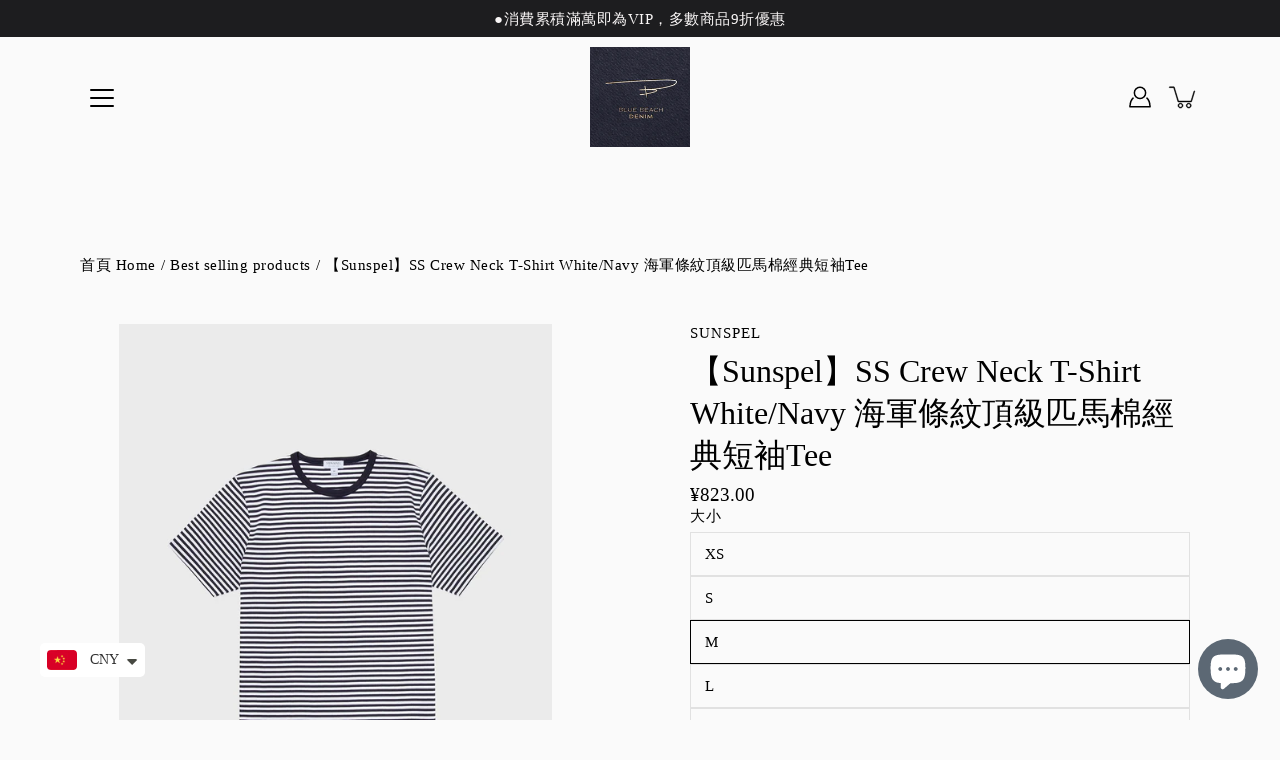

--- FILE ---
content_type: text/html; charset=utf-8
request_url: https://www.bluebeachdenim.shop/products/sunspel-ss-crew-neck-t-shirt-white-navy-stripe
body_size: 36915
content:
<!doctype html>
<html class="no-js no-touch" lang="zh-TW">
<head>
<!-- Google tag (gtag.js) -->
<script async src="https://www.googletagmanager.com/gtag/js?id=G-1K9B3ND98J"></script>
<script>
  window.dataLayer = window.dataLayer || [];
  function gtag(){dataLayer.push(arguments);}
  gtag('js', new Date());

  gtag('config', 'G-1K9B3ND98J');
</script>
    
  <!-- Global site tag (gtag.js) - Google Analytics -->
<script async src="https://www.googletagmanager.com/gtag/js?id=UA-222463495-1"></script>
<script>
  window.dataLayer = window.dataLayer || [];
  function gtag(){dataLayer.push(arguments);}
  gtag('js', new Date());

  gtag('config', 'UA-222463495-1');
</script>

  <!-- Global site tag (gtag.js) - Google Analytics -->
<script async src="https://www.googletagmanager.com/gtag/js?id=G-8HRVSDTR9M"></script>
<script>
  window.dataLayer = window.dataLayer || [];
  function gtag(){dataLayer.push(arguments);}
  gtag('js', new Date());

  gtag('config', 'G-8HRVSDTR9M');
</script>
  <!-- Global site tag (gtag.js) - Google Analytics -->
<script async src="https://www.googletagmanager.com/gtag/js?id=G-H0NH89BPC1"></script>
<script>
  window.dataLayer = window.dataLayer || [];
  function gtag(){dataLayer.push(arguments);}
  gtag('js', new Date());

  gtag('config', 'G-H0NH89BPC1');
</script>
<script>
window.KiwiSizing = window.KiwiSizing === undefined ? {} : window.KiwiSizing;
KiwiSizing.shop = "blue-beach-denim.myshopify.com";


KiwiSizing.data = {
  collections: "287110398137,467534446885,285505028281",
  tags: "2024SS,2024年9月8折,2025SS20,essential,Sunspel",
  product: "9313916682533",
  vendor: "Sunspel",
  type: "基本單品 Essential",
  title: "【Sunspel】SS Crew Neck T-Shirt White\/Navy 海軍條紋頂級匹馬棉經典短袖Tee",
  images: ["\/\/www.bluebeachdenim.shop\/cdn\/shop\/files\/SUNSPEL-ClassicT_shirt-Crew-Neck-Tshirt-White-Navy-1.jpg?v=1745761358","\/\/www.bluebeachdenim.shop\/cdn\/shop\/files\/SUNSPEL-ClassicT_shirt-Crew-Neck-Tshirt-White-Navy-6.jpg?v=1745761358","\/\/www.bluebeachdenim.shop\/cdn\/shop\/files\/SUNSPEL-ClassicT_shirt-Crew-Neck-Tshirt-White-Navy-2.jpg?v=1745761358","\/\/www.bluebeachdenim.shop\/cdn\/shop\/files\/SUNSPEL-ClassicT_shirt-Crew-Neck-Tshirt-White-Navy-5.jpg?v=1745761359","\/\/www.bluebeachdenim.shop\/cdn\/shop\/files\/SUNSPEL-ClassicT_shirt-Crew-Neck-Tshirt-White-Navy-3.jpg?v=1745761358","\/\/www.bluebeachdenim.shop\/cdn\/shop\/files\/SUNSPEL-ClassicT_shirt-Crew-Neck-Tshirt-White-Navy-4.jpg?v=1745761358"],
  options: [{"name":"大小","position":1,"values":["XS","S","M","L","XL"]}],
  variants: [{"id":48735292686629,"title":"XS","option1":"XS","option2":null,"option3":null,"sku":null,"requires_shipping":true,"taxable":true,"featured_image":null,"available":false,"name":"【Sunspel】SS Crew Neck T-Shirt White\/Navy 海軍條紋頂級匹馬棉經典短袖Tee - XS","public_title":"XS","options":["XS"],"price":82300,"weight":0,"compare_at_price":null,"inventory_management":"shopify","barcode":null,"requires_selling_plan":false,"selling_plan_allocations":[]},{"id":48735292719397,"title":"S","option1":"S","option2":null,"option3":null,"sku":null,"requires_shipping":true,"taxable":true,"featured_image":null,"available":false,"name":"【Sunspel】SS Crew Neck T-Shirt White\/Navy 海軍條紋頂級匹馬棉經典短袖Tee - S","public_title":"S","options":["S"],"price":82300,"weight":0,"compare_at_price":null,"inventory_management":"shopify","barcode":null,"requires_selling_plan":false,"selling_plan_allocations":[]},{"id":48735292752165,"title":"M","option1":"M","option2":null,"option3":null,"sku":null,"requires_shipping":true,"taxable":true,"featured_image":null,"available":true,"name":"【Sunspel】SS Crew Neck T-Shirt White\/Navy 海軍條紋頂級匹馬棉經典短袖Tee - M","public_title":"M","options":["M"],"price":82300,"weight":0,"compare_at_price":null,"inventory_management":"shopify","barcode":null,"requires_selling_plan":false,"selling_plan_allocations":[]},{"id":48735292784933,"title":"L","option1":"L","option2":null,"option3":null,"sku":null,"requires_shipping":true,"taxable":true,"featured_image":null,"available":false,"name":"【Sunspel】SS Crew Neck T-Shirt White\/Navy 海軍條紋頂級匹馬棉經典短袖Tee - L","public_title":"L","options":["L"],"price":82300,"weight":0,"compare_at_price":null,"inventory_management":"shopify","barcode":null,"requires_selling_plan":false,"selling_plan_allocations":[]},{"id":48735292817701,"title":"XL","option1":"XL","option2":null,"option3":null,"sku":null,"requires_shipping":true,"taxable":true,"featured_image":null,"available":false,"name":"【Sunspel】SS Crew Neck T-Shirt White\/Navy 海軍條紋頂級匹馬棉經典短袖Tee - XL","public_title":"XL","options":["XL"],"price":82300,"weight":0,"compare_at_price":null,"inventory_management":"shopify","barcode":null,"requires_selling_plan":false,"selling_plan_allocations":[]}],
};

</script>
    <meta charset="utf-8">
  <meta http-equiv='X-UA-Compatible' content='IE=edge'>
  <meta name="viewport" content="width=device-width, height=device-height, initial-scale=1.0, minimum-scale=1.0">
  <link rel="canonical" href="https://www.bluebeachdenim.shop/products/sunspel-ss-crew-neck-t-shirt-white-navy-stripe">
  
  <link rel="preload" as="style" href="//www.bluebeachdenim.shop/cdn/shop/t/2/assets/theme.css?v=45977515022616101671749459155">
  <link rel="preload" as="script" href="//www.bluebeachdenim.shop/cdn/shop/t/2/assets/lazysizes.min.js?v=111431644619468174291637913904">
  <link rel="preload" as="script" href="//www.bluebeachdenim.shop/cdn/shop/t/2/assets/theme.js?v=66929672967740914851729857143">
  <link rel="preload" as="image" href="//www.bluebeachdenim.shop/cdn/shop/t/2/assets/loading.svg?v=25500050876666789991637913904">

  <link rel="preconnect" href="https://cdn.shopify.com" crossorigin>
  <link rel="preconnect" href="https://fonts.shopify.com" crossorigin>
  <link rel="preconnect" href="https://monorail-edge.shopifysvc.com" crossorigin>
  <link rel="stylesheet" href="//www.bluebeachdenim.shop/cdn/shop/t/2/assets/akohub.css?v=5781167090533295531703502641" media="print" onload="this.media='all'">
  

  <!-- Avada Size Chart Script -->
 
 <script src="//www.bluebeachdenim.shop/cdn/shop/t/2/assets/size-chart-data.js?v=148924930280500760511640263557" defer="defer"></script>

<script>const AVADA_SC_LAST_UPDATE = 1640263554991</script>





<script>const AVADA_SC = {};
          AVADA_SC.product = {"id":9313916682533,"title":"【Sunspel】SS Crew Neck T-Shirt White\/Navy 海軍條紋頂級匹馬棉經典短袖Tee","handle":"sunspel-ss-crew-neck-t-shirt-white-navy-stripe","description":"\u003cp\u003e\u003cb\u003e細節\u003cbr\u003e\u003c\/b\u003eSunspel是世界上最早研發出T恤的品牌，並且在過去100多年中依循傳統製作，不斷精進。Sunspel的經典T恤在英格蘭Long Eaton的Sunspel自家工廠手工縫製，使用源自加州農場的頂級優質超長纖維Supima棉。\u003cbr\u003e\u003cbr\u003e這種布料是Sunspel獨特的創新心血，質地輕盈耐用，且在皮膚上的觸感極其柔滑。擁有經典的合身剪裁，是每個經典男裝衣櫥的必需品，品牌將其定位成完美奢華T恤。\u003cbr\u003e\u003cbr\u003e\u003cb\u003e面料及養護\u003cbr\u003e\u003c\/b\u003e\u003cspan style=\"font-weight: 400;\" data-mce-style=\"font-weight: 400;\"\u003e100% Supima棉\u003cbr\u003e加州的單一農場，棉花完全可追溯，遵循永續採購方式\u003cbr\u003e棉花為超長纖維並雙層摺疊，以增強耐用性和舒適感\u003c\/span\u003e\u003cspan style=\"font-weight: 400;\" data-mce-style=\"font-weight: 400;\"\u003e\u003cbr\u003e\u003c\/span\u003e\u003cspan style=\"font-weight: 400;\" data-mce-style=\"font-weight: 400;\"\u003e頂級匹馬棉為超長纖維，不起毛球\u003cbr\u003e\u003c\/span\u003e\u003cspan style=\"font-weight: 400;\" data-mce-style=\"font-weight: 400;\"\u003e30°C溫和洗滌\u003cbr\u003e\u003c\/span\u003e\u003cspan style=\"font-weight: 400;\" data-mce-style=\"font-weight: 400;\"\u003e不可烘乾\u003cbr\u003e\u003c\/span\u003e\u003cspan style=\"font-weight: 400;\" data-mce-style=\"font-weight: 400;\"\u003e可乾洗\u003cbr\u003e\u003c\/span\u003e\u003cspan style=\"font-weight: 400;\" data-mce-style=\"font-weight: 400;\"\u003e葡萄牙高規格製造\u003cbr\u003e\u003cbr\u003e\u003c\/span\u003e\u003cspan style=\"font-weight: 400;\" data-mce-style=\"font-weight: 400;\"\u003e\u003c\/span\u003e\u003cspan style=\"font-weight: 400;\" data-mce-style=\"font-weight: 400;\"\u003e*尺寸建議穿著一般亞洲尺寸\u003c\/span\u003e\u003c\/p\u003e","published_at":"2024-04-25T18:20:09+08:00","created_at":"2024-04-25T17:51:53+08:00","vendor":"Sunspel","type":"基本單品 Essential","tags":["2024SS","2024年9月8折","2025SS20","essential","Sunspel"],"price":82300,"price_min":82300,"price_max":82300,"available":true,"price_varies":false,"compare_at_price":null,"compare_at_price_min":0,"compare_at_price_max":0,"compare_at_price_varies":false,"variants":[{"id":48735292686629,"title":"XS","option1":"XS","option2":null,"option3":null,"sku":null,"requires_shipping":true,"taxable":true,"featured_image":null,"available":false,"name":"【Sunspel】SS Crew Neck T-Shirt White\/Navy 海軍條紋頂級匹馬棉經典短袖Tee - XS","public_title":"XS","options":["XS"],"price":82300,"weight":0,"compare_at_price":null,"inventory_management":"shopify","barcode":null,"requires_selling_plan":false,"selling_plan_allocations":[]},{"id":48735292719397,"title":"S","option1":"S","option2":null,"option3":null,"sku":null,"requires_shipping":true,"taxable":true,"featured_image":null,"available":false,"name":"【Sunspel】SS Crew Neck T-Shirt White\/Navy 海軍條紋頂級匹馬棉經典短袖Tee - S","public_title":"S","options":["S"],"price":82300,"weight":0,"compare_at_price":null,"inventory_management":"shopify","barcode":null,"requires_selling_plan":false,"selling_plan_allocations":[]},{"id":48735292752165,"title":"M","option1":"M","option2":null,"option3":null,"sku":null,"requires_shipping":true,"taxable":true,"featured_image":null,"available":true,"name":"【Sunspel】SS Crew Neck T-Shirt White\/Navy 海軍條紋頂級匹馬棉經典短袖Tee - M","public_title":"M","options":["M"],"price":82300,"weight":0,"compare_at_price":null,"inventory_management":"shopify","barcode":null,"requires_selling_plan":false,"selling_plan_allocations":[]},{"id":48735292784933,"title":"L","option1":"L","option2":null,"option3":null,"sku":null,"requires_shipping":true,"taxable":true,"featured_image":null,"available":false,"name":"【Sunspel】SS Crew Neck T-Shirt White\/Navy 海軍條紋頂級匹馬棉經典短袖Tee - L","public_title":"L","options":["L"],"price":82300,"weight":0,"compare_at_price":null,"inventory_management":"shopify","barcode":null,"requires_selling_plan":false,"selling_plan_allocations":[]},{"id":48735292817701,"title":"XL","option1":"XL","option2":null,"option3":null,"sku":null,"requires_shipping":true,"taxable":true,"featured_image":null,"available":false,"name":"【Sunspel】SS Crew Neck T-Shirt White\/Navy 海軍條紋頂級匹馬棉經典短袖Tee - XL","public_title":"XL","options":["XL"],"price":82300,"weight":0,"compare_at_price":null,"inventory_management":"shopify","barcode":null,"requires_selling_plan":false,"selling_plan_allocations":[]}],"images":["\/\/www.bluebeachdenim.shop\/cdn\/shop\/files\/SUNSPEL-ClassicT_shirt-Crew-Neck-Tshirt-White-Navy-1.jpg?v=1745761358","\/\/www.bluebeachdenim.shop\/cdn\/shop\/files\/SUNSPEL-ClassicT_shirt-Crew-Neck-Tshirt-White-Navy-6.jpg?v=1745761358","\/\/www.bluebeachdenim.shop\/cdn\/shop\/files\/SUNSPEL-ClassicT_shirt-Crew-Neck-Tshirt-White-Navy-2.jpg?v=1745761358","\/\/www.bluebeachdenim.shop\/cdn\/shop\/files\/SUNSPEL-ClassicT_shirt-Crew-Neck-Tshirt-White-Navy-5.jpg?v=1745761359","\/\/www.bluebeachdenim.shop\/cdn\/shop\/files\/SUNSPEL-ClassicT_shirt-Crew-Neck-Tshirt-White-Navy-3.jpg?v=1745761358","\/\/www.bluebeachdenim.shop\/cdn\/shop\/files\/SUNSPEL-ClassicT_shirt-Crew-Neck-Tshirt-White-Navy-4.jpg?v=1745761358"],"featured_image":"\/\/www.bluebeachdenim.shop\/cdn\/shop\/files\/SUNSPEL-ClassicT_shirt-Crew-Neck-Tshirt-White-Navy-1.jpg?v=1745761358","options":["大小"],"media":[{"alt":null,"id":38450820907301,"position":1,"preview_image":{"aspect_ratio":0.725,"height":2069,"width":1500,"src":"\/\/www.bluebeachdenim.shop\/cdn\/shop\/files\/SUNSPEL-ClassicT_shirt-Crew-Neck-Tshirt-White-Navy-1.jpg?v=1745761358"},"aspect_ratio":0.725,"height":2069,"media_type":"image","src":"\/\/www.bluebeachdenim.shop\/cdn\/shop\/files\/SUNSPEL-ClassicT_shirt-Crew-Neck-Tshirt-White-Navy-1.jpg?v=1745761358","width":1500},{"alt":null,"id":38450820874533,"position":2,"preview_image":{"aspect_ratio":0.725,"height":2069,"width":1500,"src":"\/\/www.bluebeachdenim.shop\/cdn\/shop\/files\/SUNSPEL-ClassicT_shirt-Crew-Neck-Tshirt-White-Navy-6.jpg?v=1745761358"},"aspect_ratio":0.725,"height":2069,"media_type":"image","src":"\/\/www.bluebeachdenim.shop\/cdn\/shop\/files\/SUNSPEL-ClassicT_shirt-Crew-Neck-Tshirt-White-Navy-6.jpg?v=1745761358","width":1500},{"alt":null,"id":38450820940069,"position":3,"preview_image":{"aspect_ratio":0.725,"height":2068,"width":1500,"src":"\/\/www.bluebeachdenim.shop\/cdn\/shop\/files\/SUNSPEL-ClassicT_shirt-Crew-Neck-Tshirt-White-Navy-2.jpg?v=1745761358"},"aspect_ratio":0.725,"height":2068,"media_type":"image","src":"\/\/www.bluebeachdenim.shop\/cdn\/shop\/files\/SUNSPEL-ClassicT_shirt-Crew-Neck-Tshirt-White-Navy-2.jpg?v=1745761358","width":1500},{"alt":null,"id":38450820841765,"position":4,"preview_image":{"aspect_ratio":0.725,"height":2069,"width":1500,"src":"\/\/www.bluebeachdenim.shop\/cdn\/shop\/files\/SUNSPEL-ClassicT_shirt-Crew-Neck-Tshirt-White-Navy-5.jpg?v=1745761359"},"aspect_ratio":0.725,"height":2069,"media_type":"image","src":"\/\/www.bluebeachdenim.shop\/cdn\/shop\/files\/SUNSPEL-ClassicT_shirt-Crew-Neck-Tshirt-White-Navy-5.jpg?v=1745761359","width":1500},{"alt":null,"id":38450820972837,"position":5,"preview_image":{"aspect_ratio":0.725,"height":2069,"width":1500,"src":"\/\/www.bluebeachdenim.shop\/cdn\/shop\/files\/SUNSPEL-ClassicT_shirt-Crew-Neck-Tshirt-White-Navy-3.jpg?v=1745761358"},"aspect_ratio":0.725,"height":2069,"media_type":"image","src":"\/\/www.bluebeachdenim.shop\/cdn\/shop\/files\/SUNSPEL-ClassicT_shirt-Crew-Neck-Tshirt-White-Navy-3.jpg?v=1745761358","width":1500},{"alt":null,"id":38450821005605,"position":6,"preview_image":{"aspect_ratio":0.725,"height":2069,"width":1500,"src":"\/\/www.bluebeachdenim.shop\/cdn\/shop\/files\/SUNSPEL-ClassicT_shirt-Crew-Neck-Tshirt-White-Navy-4.jpg?v=1745761358"},"aspect_ratio":0.725,"height":2069,"media_type":"image","src":"\/\/www.bluebeachdenim.shop\/cdn\/shop\/files\/SUNSPEL-ClassicT_shirt-Crew-Neck-Tshirt-White-Navy-4.jpg?v=1745761358","width":1500}],"requires_selling_plan":false,"selling_plan_groups":[],"content":"\u003cp\u003e\u003cb\u003e細節\u003cbr\u003e\u003c\/b\u003eSunspel是世界上最早研發出T恤的品牌，並且在過去100多年中依循傳統製作，不斷精進。Sunspel的經典T恤在英格蘭Long Eaton的Sunspel自家工廠手工縫製，使用源自加州農場的頂級優質超長纖維Supima棉。\u003cbr\u003e\u003cbr\u003e這種布料是Sunspel獨特的創新心血，質地輕盈耐用，且在皮膚上的觸感極其柔滑。擁有經典的合身剪裁，是每個經典男裝衣櫥的必需品，品牌將其定位成完美奢華T恤。\u003cbr\u003e\u003cbr\u003e\u003cb\u003e面料及養護\u003cbr\u003e\u003c\/b\u003e\u003cspan style=\"font-weight: 400;\" data-mce-style=\"font-weight: 400;\"\u003e100% Supima棉\u003cbr\u003e加州的單一農場，棉花完全可追溯，遵循永續採購方式\u003cbr\u003e棉花為超長纖維並雙層摺疊，以增強耐用性和舒適感\u003c\/span\u003e\u003cspan style=\"font-weight: 400;\" data-mce-style=\"font-weight: 400;\"\u003e\u003cbr\u003e\u003c\/span\u003e\u003cspan style=\"font-weight: 400;\" data-mce-style=\"font-weight: 400;\"\u003e頂級匹馬棉為超長纖維，不起毛球\u003cbr\u003e\u003c\/span\u003e\u003cspan style=\"font-weight: 400;\" data-mce-style=\"font-weight: 400;\"\u003e30°C溫和洗滌\u003cbr\u003e\u003c\/span\u003e\u003cspan style=\"font-weight: 400;\" data-mce-style=\"font-weight: 400;\"\u003e不可烘乾\u003cbr\u003e\u003c\/span\u003e\u003cspan style=\"font-weight: 400;\" data-mce-style=\"font-weight: 400;\"\u003e可乾洗\u003cbr\u003e\u003c\/span\u003e\u003cspan style=\"font-weight: 400;\" data-mce-style=\"font-weight: 400;\"\u003e葡萄牙高規格製造\u003cbr\u003e\u003cbr\u003e\u003c\/span\u003e\u003cspan style=\"font-weight: 400;\" data-mce-style=\"font-weight: 400;\"\u003e\u003c\/span\u003e\u003cspan style=\"font-weight: 400;\" data-mce-style=\"font-weight: 400;\"\u003e*尺寸建議穿著一般亞洲尺寸\u003c\/span\u003e\u003c\/p\u003e"};
          AVADA_SC.template = "product";
          AVADA_SC.collections = [];
          AVADA_SC.collections.push("")
          
          AVADA_SC.collections.push("287110398137");
          
          AVADA_SC.collections.push("467534446885");
          
          AVADA_SC.collections.push("285505028281");
          
  </script>
  <!-- /Avada Size Chart Script -->

<title>【Sunspel】SS Crew Neck T-Shirt White/Navy 海軍條紋頂級匹馬棉經典短袖Tee &ndash; Blue Beach Denim</title><link rel="shortcut icon" href="//www.bluebeachdenim.shop/cdn/shop/files/01_8fedcc7c-8dcb-4bd2-a4d1-574fb5117073_32x32.png?v=1643441574" type="image/png"><meta name="description" content="細節Sunspel是世界上最早研發出T恤的品牌，並且在過去100多年中依循傳統製作，不斷精進。Sunspel的經典T恤在英格蘭Long Eaton的Sunspel自家工廠手工縫製，使用源自加州農場的頂級優質超長纖維Supima棉。這種布料是Sunspel獨特的創新心血，質地輕盈耐用，且在皮膚上的觸感極其柔滑。擁有經典的合身剪裁，是每個經典男裝衣櫥的必需品，品牌將其定位成完美奢華T恤。面料及養護100% Supima棉加州的單一農場，棉花完全可追溯，遵循永續採購方式棉花為超長纖維並雙層摺疊，以增強耐用性和舒適感頂級匹馬棉為超長纖維，不起毛球30°C溫和洗滌不可烘乾可乾洗葡萄牙高規格製造*尺寸建議穿著一般亞洲尺寸"><!-- /snippets/social-meta-tags.liquid -->




<meta property="og:site_name" content="Blue Beach Denim">
<meta property="og:url" content="https://www.bluebeachdenim.shop/products/sunspel-ss-crew-neck-t-shirt-white-navy-stripe">
<meta property="og:title" content="【Sunspel】SS Crew Neck T-Shirt White/Navy 海軍條紋頂級匹馬棉經典短袖Tee">
<meta property="og:type" content="product">
<meta property="og:description" content="細節Sunspel是世界上最早研發出T恤的品牌，並且在過去100多年中依循傳統製作，不斷精進。Sunspel的經典T恤在英格蘭Long Eaton的Sunspel自家工廠手工縫製，使用源自加州農場的頂級優質超長纖維Supima棉。這種布料是Sunspel獨特的創新心血，質地輕盈耐用，且在皮膚上的觸感極其柔滑。擁有經典的合身剪裁，是每個經典男裝衣櫥的必需品，品牌將其定位成完美奢華T恤。面料及養護100% Supima棉加州的單一農場，棉花完全可追溯，遵循永續採購方式棉花為超長纖維並雙層摺疊，以增強耐用性和舒適感頂級匹馬棉為超長纖維，不起毛球30°C溫和洗滌不可烘乾可乾洗葡萄牙高規格製造*尺寸建議穿著一般亞洲尺寸">

  <meta property="og:price:amount" content="823.00">
  <meta property="og:price:currency" content="CNY">

<meta property="og:image" content="http://www.bluebeachdenim.shop/cdn/shop/files/SUNSPEL-ClassicT_shirt-Crew-Neck-Tshirt-White-Navy-1_1200x1200.jpg?v=1745761358"><meta property="og:image" content="http://www.bluebeachdenim.shop/cdn/shop/files/SUNSPEL-ClassicT_shirt-Crew-Neck-Tshirt-White-Navy-6_1200x1200.jpg?v=1745761358"><meta property="og:image" content="http://www.bluebeachdenim.shop/cdn/shop/files/SUNSPEL-ClassicT_shirt-Crew-Neck-Tshirt-White-Navy-2_1200x1200.jpg?v=1745761358">
<meta property="og:image:secure_url" content="https://www.bluebeachdenim.shop/cdn/shop/files/SUNSPEL-ClassicT_shirt-Crew-Neck-Tshirt-White-Navy-1_1200x1200.jpg?v=1745761358"><meta property="og:image:secure_url" content="https://www.bluebeachdenim.shop/cdn/shop/files/SUNSPEL-ClassicT_shirt-Crew-Neck-Tshirt-White-Navy-6_1200x1200.jpg?v=1745761358"><meta property="og:image:secure_url" content="https://www.bluebeachdenim.shop/cdn/shop/files/SUNSPEL-ClassicT_shirt-Crew-Neck-Tshirt-White-Navy-2_1200x1200.jpg?v=1745761358">


<meta name="twitter:card" content="summary_large_image">
<meta name="twitter:title" content="【Sunspel】SS Crew Neck T-Shirt White/Navy 海軍條紋頂級匹馬棉經典短袖Tee">
<meta name="twitter:description" content="細節Sunspel是世界上最早研發出T恤的品牌，並且在過去100多年中依循傳統製作，不斷精進。Sunspel的經典T恤在英格蘭Long Eaton的Sunspel自家工廠手工縫製，使用源自加州農場的頂級優質超長纖維Supima棉。這種布料是Sunspel獨特的創新心血，質地輕盈耐用，且在皮膚上的觸感極其柔滑。擁有經典的合身剪裁，是每個經典男裝衣櫥的必需品，品牌將其定位成完美奢華T恤。面料及養護100% Supima棉加州的單一農場，棉花完全可追溯，遵循永續採購方式棉花為超長纖維並雙層摺疊，以增強耐用性和舒適感頂級匹馬棉為超長纖維，不起毛球30°C溫和洗滌不可烘乾可乾洗葡萄牙高規格製造*尺寸建議穿著一般亞洲尺寸">
<style data-shopify>









:root {
  ---color-background: #fafafa;
  ---color-background-alpha-25: rgba(250, 250, 250, 0.25);
  ---color-background-alpha-35: rgba(250, 250, 250, 0.35);
  ---color-background-alpha-60: rgba(250, 250, 250, 0.6);
  ---color-background-overlay: rgba(250, 250, 250, 0.9);
  ---color-background-table-header: #7a7a7a;
  ---color-heading: #000000;
  ---color-text: #000000;
  ---color-text-alpha-5: rgba(0, 0, 0, 0.05);
  ---color-text-alpha-8: rgba(0, 0, 0, 0.08);
  ---color-text-alpha-10: rgba(0, 0, 0, 0.1);
  ---color-text-alpha-25: rgba(0, 0, 0, 0.25);
  ---color-text-alpha-30: rgba(0, 0, 0, 0.3);
  ---color-text-alpha-55: rgba(0, 0, 0, 0.55);
  ---color-text-alpha-60: rgba(0, 0, 0, 0.6);
  ---color-label: rgba(0, 0, 0, 0.8);
  ---color-input-placeholder: rgba(0, 0, 0, 0.5);
  ---color-cart-text: rgba(0, 0, 0, 0.6);
  ---color-border: #1d1d1f;
  ---color-border-alpha-8: rgba(29, 29, 31, 0.08);
  ---color-border-dark: #000000;
  ---color-error-text: #d02e2e;
  ---color-error-bg: rgba(208, 46, 46, 0.05);
  ---color-error-border: rgba(208, 46, 46, 0.25);
  ---color-badge-text: #fff;
  ---color-badge-bg: #2e3234;
  ---color-button-primary-bg: #000000;
  ---color-button-primary-text: #fff;
  ---color-button-primary-border: #000000;
  ---color-button-secondary-bg: #000000;
  ---color-button-secondary-text: #fff;
  ---color-button-secondary-border: #000000;
  ---color-button-alt-bg: transparent;
  ---color-button-alt-text: #000000;
  ---color-button-alt-border: #000000;
  ---color-search-overlay: rgba(51, 51, 51, 0.5);

  ---body-letter-spacing: 0.5px;
  ---heading-letter-spacing: 0px;

  ---body-font-family: "New York", Iowan Old Style, Apple Garamond, Baskerville, Times New Roman, Droid Serif, Times, Source Serif Pro, serif, Apple Color Emoji, Segoe UI Emoji, Segoe UI Symbol;
  ---heading-font-family: "New York", Iowan Old Style, Apple Garamond, Baskerville, Times New Roman, Droid Serif, Times, Source Serif Pro, serif, Apple Color Emoji, Segoe UI Emoji, Segoe UI Symbol;

  ---body-font-weight: 400;
  ---heading-font-weight: 400;

  ---body-font-style: normal;
  ---heading-font-style: normal;

  ---body-font-weight-medium: 400;
  ---body-font-weight-bold: 700;

  ---heading-font-weight-bold: 700;

  ---font-adjust-body: 1.1;
  ---font-adjust-heading: 1.0;--rating-font-size: calc(var(---font-adjust-body) * 1.1);
  --rating-letter-spacing: 0.15;

  ---image-size: cover;
  ---image-aspect-ratio: 1.1;
  ---image-aspect-ratio-padding: 110.0%;

  --icon-loading: url( "//www.bluebeachdenim.shop/cdn/shop/t/2/assets/loading.svg?v=25500050876666789991637913904" );
  --icon-zoom-in: url( "//www.bluebeachdenim.shop/cdn/shop/t/2/assets/icon-zoom-in.svg?v=66463440030260818311637913903" );
  --icon-zoom-out: url( "//www.bluebeachdenim.shop/cdn/shop/t/2/assets/icon-zoom-out.svg?v=19447117299412374421637913903" );

  --header-height: 120px;
  --header-initial-height: 120px;
  --scrollbar-width: 0px;
  --collection-featured-block-height: none;

  
  --color-placeholder-bg: #ABA9A9;
  --color-placeholder-fill: rgba(246, 247, 255, 0.3);

  --swatch-size: 22px;

  
  --overlay-color: #000;
  --overlay-opacity: 0;

  
  --gutter: 10px;
}</style><link href="//www.bluebeachdenim.shop/cdn/shop/t/2/assets/theme.css?v=45977515022616101671749459155" rel="stylesheet" type="text/css" media="all" /><script type="text/javascript">
    if (window.MSInputMethodContext && document.documentMode) {
      var scripts = document.getElementsByTagName('script')[0];
      var polyfill = document.createElement("script");
      polyfill.defer = true;
      polyfill.src = "//www.bluebeachdenim.shop/cdn/shop/t/2/assets/ie11.js?v=144489047535103983231637913903";

      scripts.parentNode.insertBefore(polyfill, scripts);
    } else {
      document.documentElement.className = document.documentElement.className.replace('no-js', 'js');
    }

    
    

    let root = '/';
    if (root[root.length - 1] !== '/') {
      root = `${root}/`;
    }

    window.theme = {
      info: {
        name: 'Modular'
      },
      version: '3.1.0',
      routes: {
        root_url: root,
        search_url: "\/search",
        cart_url: "\/cart",
        product_recommendations_url: "\/recommendations\/products"
      },
      assets: {
        photoswipe: '//www.bluebeachdenim.shop/cdn/shop/t/2/assets/photoswipe.js?v=130085143056322247361637913905',
        smoothscroll: '//www.bluebeachdenim.shop/cdn/shop/t/2/assets/smoothscroll.js?v=37906625415260927261637913905',
        no_image: "//www.bluebeachdenim.shop/cdn/shopifycloud/storefront/assets/no-image-2048-a2addb12_1024x.gif",
        blank: "\/\/www.bluebeachdenim.shop\/cdn\/shop\/t\/2\/assets\/blank_1x1.gif?v=50849316544257392421637913901",
        swatches: '//www.bluebeachdenim.shop/cdn/shop/t/2/assets/swatches.json?v=153762849283573572451637913906',
        base: "//www.bluebeachdenim.shop/cdn/shop/t/2/assets/",
        image: '//www.bluebeachdenim.shop/cdn/shop/t/2/assets/image.png?v=9762',
      },
      translations: {
        add_to_cart: "加入購物車 Add to Cart",
        form_submit: "加入購物車 Add to Cart",
        form_submit_error: "",
        on_sale: "On sale",
        pre_order: "預購 Pre-order",
        sold_out: "售完",
        unavailable: "暫無庫存",
        from: "",
        no_results: "",
        color: ["顏色 Color"],
      },
      icons: {
        arrow: '<svg aria-hidden="true" focusable="false" role="presentation" class="icon icon-arrow" viewBox="0 0 1024 1024"><path d="M926.553 256.428c25.96-23.409 62.316-19.611 83.605 7.033 20.439 25.582 18.251 61.132-6.623 83.562l-467.01 421.128c-22.547 20.331-56.39 19.789-78.311-1.237L19.143 345.786c-24.181-23.193-25.331-58.79-4.144-83.721 22.077-25.978 58.543-28.612 83.785-4.402l400.458 384.094 427.311-385.33z"/></svg>',
        arrowSlider: '<svg aria-hidden="true" focusable="false" role="presentation" class="icon icon-submit" viewBox="0 0 1024 1024"><path d="M1023.998 511.724v-6.44a4.818 4.818 0 00-1.605-3.215l-.005-.005c0-1.61-1.61-1.61-1.61-3.22s-1.61-1.61-1.61-3.22c-.89 0-1.61-.72-1.61-1.61L652.074 115.649c-6.058-5.789-14.286-9.354-23.346-9.354s-17.288 3.564-23.358 9.366l.013-.013c-6.101 5.61-9.909 13.631-9.909 22.541s3.81 16.931 9.888 22.52l.022.02 307.522 318.793H32.201C14.416 479.522 0 493.939 0 511.723s14.417 32.201 32.201 32.201h887.145L605.384 862.717a32.062 32.062 0 00-8.429 21.72c0 9.19 3.851 17.481 10.025 23.347l.014.013c5.61 6.101 13.631 9.909 22.541 9.909s16.931-3.81 22.52-9.888l.02-.022 363.874-370.315c0-1.61 0-1.61 1.61-3.22.89 0 1.61-.72 1.61-1.61 0-1.61 1.61-1.61 1.61-3.22h1.61v-3.22a4.81 4.81 0 001.608-3.203l.002-.017v-11.27z"/></svg>',
        arrowNavSlider: 'M0.0776563715,49.6974826 L0.0776563715,50.3266624 C0.0882978908,50.4524827 0.146435015,50.5626537 0.234305795,50.6407437 C0.234697028,50.7982538 0.39181593,50.7982538 0.39181593,50.9556075 C0.39181593,51.1129611 0.548934833,51.1127264 0.548934833,51.27008 C0.636101395,51.27008 0.706053735,51.3405018 0.706053735,51.4271989 L36.3981789,88.377449 C36.9898787,88.9427015 37.7935482,89.2908983 38.6778897,89.2908983 C39.5622313,89.2908983 40.3661354,88.9429363 40.9590089,88.3761189 C41.5534473,87.8297238 41.9253528,87.0464767 41.9253528,86.1759065 C41.9253528,85.3053363 41.5534473,84.5227934 40.9597131,83.9766331 L10.297036,52.0652206 L96.9330092,52.8421298 C98.6696895,52.8421298 100.077578,51.4342411 100.077578,49.6975608 C100.077578,47.9608805 98.6696895,46.5529919 96.9330092,46.5529919 L10.297036,46.5529919 L40.9578352,15.4206794 C41.4680804,14.8636428 41.7811445,14.1180323 41.7811445,13.299496 C41.7811445,12.4018526 41.4053267,11.5926276 40.8022812,11.0197852 C40.2533823,10.422843 39.4701352,10.0509375 38.599565,10.0509375 C37.7289948,10.0509375 36.9464519,10.422843 36.4002916,11.0165771 L36.3981007,11.018768 L0.863172638,47.1829542 C0.863172638,47.3400731 0.863172638,47.3400731 0.706053735,47.4974267 C0.618887173,47.4974267 0.548934833,47.5678485 0.548934833,47.6545456 C0.548934833,47.8116645 0.39181593,47.8116645 0.39181593,47.9690181 L0.234697028,47.9690181 L0.234697028,48.2834907 C0.146356768,48.3619719 0.0882196443,48.4723777 0.077578125,48.5964766 L0.077578125,49.6984215 L0.0776563715,49.6974826 Z',
        arrowLong: '<svg aria-hidden="true" focusable="false" role="presentation" class="icon icon-arrow-long" viewBox="0 0 1024 1024"><path d="M525.379 1020.065l114.69-110.279c7.645-7.353 7.645-18.379 0-25.732s-19.113-7.353-26.762 0l-82.194 77.195V18.379C531.113 7.35 523.468 0 512 0s-19.113 7.353-19.113 18.379v942.87l-82.194-79.033c-7.645-7.353-19.113-7.353-26.762 0-3.823 3.676-5.734 9.191-5.734 12.868s1.911 9.191 5.734 12.868l114.69 110.279c7.645 7.353 19.113 7.353 26.762 1.838z"/></svg>',
        check: '<svg aria-hidden="true" focusable="false" role="presentation" class="icon icon-check" viewBox="0 0 1317 1024"><path d="M1277.067 47.359c-42.785-42.731-112.096-42.731-154.88 0L424.495 745.781l-232.32-233.782c-43.178-40.234-110.463-39.047-152.195 2.685s-42.919 109.017-2.685 152.195L347.056 976.64c42.785 42.731 112.096 42.731 154.88 0l775.132-774.401c42.731-42.785 42.731-112.096 0-154.88z"/></svg>',
        close: '<svg aria-hidden="true" focusable="false" role="presentation" class="icon icon-close" viewBox="0 0 1024 1024"><path d="M446.174 512L13.632 79.458c-18.177-18.177-18.177-47.649 0-65.826s47.649-18.177 65.826 0L512 446.174 944.542 13.632c18.177-18.177 47.649-18.177 65.826 0s18.177 47.649 0 65.826L577.826 512l432.542 432.542c18.177 18.177 18.177 47.649 0 65.826s-47.649 18.177-65.826 0L512 577.826 79.458 1010.368c-18.177 18.177-47.649 18.177-65.826 0s-18.177-47.649 0-65.826L446.174 512z"/></svg>',
        plus: '<svg aria-hidden="true" focusable="false" role="presentation" class="icon icon-plus" viewBox="0 0 1024 1024"><path d="M465.066 465.067l.001-411.166c-.005-.407-.005-.407-.006-.805 0-29.324 23.796-53.095 53.149-53.095s53.149 23.771 53.149 53.095c-.001.365-.001.365-.004.524l-.009 411.446 398.754.001c.407-.005.407-.005.805-.006 29.324 0 53.095 23.796 53.095 53.149s-23.771 53.149-53.095 53.149c-.365-.001-.365-.001-.524-.004l-399.037-.009-.009 396.75a53.99 53.99 0 01.071 2.762c0 29.35-23.817 53.142-53.197 53.142-28.299 0-51.612-22.132-53.124-50.361l-.044-.832.583-.382-.586.017c-.02-.795-.02-.795-.024-1.59.011-1.42.011-1.42.05-1.933l.001-397.576-409.162-.009c-1.378.059-1.378.059-2.762.071-29.35 0-53.142-23.817-53.142-53.197 0-28.299 22.132-51.612 50.361-53.124l.832-.044.382.583-.017-.586c.795-.02.795-.02 1.59-.024 1.42.011 1.42.011 1.933.05l409.986.001z"/></svg>',
        minus: '<svg aria-hidden="true" focusable="false" role="presentation" class="icon icon-minus" viewBox="0 0 1024 1024"><path d="M51.573 459.468l-.017-.585c.795-.02.795-.02 1.59-.024 1.42.011 1.42.011 1.933.05l915.021.002c.407-.005.407-.005.805-.006 29.324 0 53.095 23.771 53.095 53.095s-23.771 53.095-53.095 53.095c-.365-.001-.365-.001-.524-.004l-914.477-.021c-1.378.059-1.378.059-2.762.071C23.792 565.141 0 541.348 0 511.999c0-28.271 22.132-51.558 50.361-53.069l.832-.044.382.582z"/></svg>',
      },
      settings: {
        enableAcceptTerms: true,
        enableAjaxCart: false,
        enablePaymentButton: true,
        enableVideoLooping: true,
        showQuickView: false,
        showQuantity: false,
        imageBackgroundSize: "cover",
        productBadgeStyle: "circle",
        searchType: "product",
        hoverImage: true,
      }
    };
    window.moneyFormat = "¥{{amount}}";
    window.slate = window.slate || {};
    window.lazySizesConfig = window.lazySizesConfig || {};
    window.lazySizesConfig.preloadAfterLoad = true;
  </script>

  <!-- Theme Javascript ============================================================== -->
  <script src="//www.bluebeachdenim.shop/cdn/shop/t/2/assets/lazysizes.min.js?v=111431644619468174291637913904" async></script>
  <script src="//www.bluebeachdenim.shop/cdn/shop/t/2/assets/vendor.js?v=176007356624558716481637913909" defer></script>
  <script src="//www.bluebeachdenim.shop/cdn/shop/t/2/assets/theme.js?v=66929672967740914851729857143" defer></script><!-- Shopify app scripts =========================================================== -->
  <script>window.performance && window.performance.mark && window.performance.mark('shopify.content_for_header.start');</script><meta name="google-site-verification" content="kfJZYPk5ydLepElhilsuEihYUEdWtaOPVhZ-ViLOw7k">
<meta name="facebook-domain-verification" content="71pv9u3nc352xelg6gqhniamdzgosx">
<meta name="facebook-domain-verification" content="yaih31yvshk0snzi7qykoi7xathjwq">
<meta id="shopify-digital-wallet" name="shopify-digital-wallet" content="/60608020665/digital_wallets/dialog">
<meta name="shopify-checkout-api-token" content="111657b0d6b34df9eda3f71b7fce1447">
<link rel="alternate" hreflang="x-default" href="https://www.bluebeachdenim.shop/en-us/products/sunspel-ss-crew-neck-t-shirt-white-navy-stripe">
<link rel="alternate" hreflang="en" href="https://www.bluebeachdenim.shop/en-us/products/sunspel-ss-crew-neck-t-shirt-white-navy-stripe">
<link rel="alternate" hreflang="zh-Hant-CN" href="https://www.bluebeachdenim.shop/products/sunspel-ss-crew-neck-t-shirt-white-navy-stripe">
<link rel="alternate" hreflang="zh-Hant-HK" href="https://www.bluebeachdenim.shop/products/sunspel-ss-crew-neck-t-shirt-white-navy-stripe">
<link rel="alternate" hreflang="zh-Hant-MO" href="https://www.bluebeachdenim.shop/products/sunspel-ss-crew-neck-t-shirt-white-navy-stripe">
<link rel="alternate" hreflang="zh-Hant-TW" href="https://www.bluebeachdenim.shop/products/sunspel-ss-crew-neck-t-shirt-white-navy-stripe">
<link rel="alternate" type="application/json+oembed" href="https://www.bluebeachdenim.shop/products/sunspel-ss-crew-neck-t-shirt-white-navy-stripe.oembed">
<script async="async" src="/checkouts/internal/preloads.js?locale=zh-CN"></script>
<link rel="preconnect" href="https://shop.app" crossorigin="anonymous">
<script async="async" src="https://shop.app/checkouts/internal/preloads.js?locale=zh-CN&shop_id=60608020665" crossorigin="anonymous"></script>
<script id="apple-pay-shop-capabilities" type="application/json">{"shopId":60608020665,"countryCode":"HK","currencyCode":"CNY","merchantCapabilities":["supports3DS"],"merchantId":"gid:\/\/shopify\/Shop\/60608020665","merchantName":"Blue Beach Denim","requiredBillingContactFields":["postalAddress","email","phone"],"requiredShippingContactFields":["postalAddress","email","phone"],"shippingType":"shipping","supportedNetworks":["visa","masterCard","amex"],"total":{"type":"pending","label":"Blue Beach Denim","amount":"1.00"},"shopifyPaymentsEnabled":true,"supportsSubscriptions":true}</script>
<script id="shopify-features" type="application/json">{"accessToken":"111657b0d6b34df9eda3f71b7fce1447","betas":["rich-media-storefront-analytics"],"domain":"www.bluebeachdenim.shop","predictiveSearch":false,"shopId":60608020665,"locale":"zh-tw"}</script>
<script>var Shopify = Shopify || {};
Shopify.shop = "blue-beach-denim.myshopify.com";
Shopify.locale = "zh-TW";
Shopify.currency = {"active":"CNY","rate":"0.22475904"};
Shopify.country = "CN";
Shopify.theme = {"name":"Modular","id":128158105785,"schema_name":"Modular","schema_version":"3.1.0","theme_store_id":849,"role":"main"};
Shopify.theme.handle = "null";
Shopify.theme.style = {"id":null,"handle":null};
Shopify.cdnHost = "www.bluebeachdenim.shop/cdn";
Shopify.routes = Shopify.routes || {};
Shopify.routes.root = "/";</script>
<script type="module">!function(o){(o.Shopify=o.Shopify||{}).modules=!0}(window);</script>
<script>!function(o){function n(){var o=[];function n(){o.push(Array.prototype.slice.apply(arguments))}return n.q=o,n}var t=o.Shopify=o.Shopify||{};t.loadFeatures=n(),t.autoloadFeatures=n()}(window);</script>
<script>
  window.ShopifyPay = window.ShopifyPay || {};
  window.ShopifyPay.apiHost = "shop.app\/pay";
  window.ShopifyPay.redirectState = null;
</script>
<script id="shop-js-analytics" type="application/json">{"pageType":"product"}</script>
<script defer="defer" async type="module" src="//www.bluebeachdenim.shop/cdn/shopifycloud/shop-js/modules/v2/client.init-shop-cart-sync_D9dVssWa.zh-TW.esm.js"></script>
<script defer="defer" async type="module" src="//www.bluebeachdenim.shop/cdn/shopifycloud/shop-js/modules/v2/chunk.common_OJXd8nZT.esm.js"></script>
<script type="module">
  await import("//www.bluebeachdenim.shop/cdn/shopifycloud/shop-js/modules/v2/client.init-shop-cart-sync_D9dVssWa.zh-TW.esm.js");
await import("//www.bluebeachdenim.shop/cdn/shopifycloud/shop-js/modules/v2/chunk.common_OJXd8nZT.esm.js");

  window.Shopify.SignInWithShop?.initShopCartSync?.({"fedCMEnabled":true,"windoidEnabled":true});

</script>
<script>
  window.Shopify = window.Shopify || {};
  if (!window.Shopify.featureAssets) window.Shopify.featureAssets = {};
  window.Shopify.featureAssets['shop-js'] = {"shop-cart-sync":["modules/v2/client.shop-cart-sync_DZfzH39x.zh-TW.esm.js","modules/v2/chunk.common_OJXd8nZT.esm.js"],"init-fed-cm":["modules/v2/client.init-fed-cm_DodsQcqe.zh-TW.esm.js","modules/v2/chunk.common_OJXd8nZT.esm.js"],"shop-button":["modules/v2/client.shop-button_D-iwf52C.zh-TW.esm.js","modules/v2/chunk.common_OJXd8nZT.esm.js"],"shop-cash-offers":["modules/v2/client.shop-cash-offers_Cyil_cDS.zh-TW.esm.js","modules/v2/chunk.common_OJXd8nZT.esm.js","modules/v2/chunk.modal_C5bQInl2.esm.js"],"init-windoid":["modules/v2/client.init-windoid_DkY0Nl5K.zh-TW.esm.js","modules/v2/chunk.common_OJXd8nZT.esm.js"],"shop-toast-manager":["modules/v2/client.shop-toast-manager_qlvfhAv_.zh-TW.esm.js","modules/v2/chunk.common_OJXd8nZT.esm.js"],"init-shop-email-lookup-coordinator":["modules/v2/client.init-shop-email-lookup-coordinator_BBzHOrgE.zh-TW.esm.js","modules/v2/chunk.common_OJXd8nZT.esm.js"],"init-shop-cart-sync":["modules/v2/client.init-shop-cart-sync_D9dVssWa.zh-TW.esm.js","modules/v2/chunk.common_OJXd8nZT.esm.js"],"avatar":["modules/v2/client.avatar_BTnouDA3.zh-TW.esm.js"],"pay-button":["modules/v2/client.pay-button_DtE7E5DC.zh-TW.esm.js","modules/v2/chunk.common_OJXd8nZT.esm.js"],"init-customer-accounts":["modules/v2/client.init-customer-accounts_D9Hj9SCP.zh-TW.esm.js","modules/v2/client.shop-login-button_BjvtuwE0.zh-TW.esm.js","modules/v2/chunk.common_OJXd8nZT.esm.js","modules/v2/chunk.modal_C5bQInl2.esm.js"],"init-shop-for-new-customer-accounts":["modules/v2/client.init-shop-for-new-customer-accounts_D4_GLl3m.zh-TW.esm.js","modules/v2/client.shop-login-button_BjvtuwE0.zh-TW.esm.js","modules/v2/chunk.common_OJXd8nZT.esm.js","modules/v2/chunk.modal_C5bQInl2.esm.js"],"shop-login-button":["modules/v2/client.shop-login-button_BjvtuwE0.zh-TW.esm.js","modules/v2/chunk.common_OJXd8nZT.esm.js","modules/v2/chunk.modal_C5bQInl2.esm.js"],"init-customer-accounts-sign-up":["modules/v2/client.init-customer-accounts-sign-up_CUqsN-zj.zh-TW.esm.js","modules/v2/client.shop-login-button_BjvtuwE0.zh-TW.esm.js","modules/v2/chunk.common_OJXd8nZT.esm.js","modules/v2/chunk.modal_C5bQInl2.esm.js"],"shop-follow-button":["modules/v2/client.shop-follow-button_CzBEmefI.zh-TW.esm.js","modules/v2/chunk.common_OJXd8nZT.esm.js","modules/v2/chunk.modal_C5bQInl2.esm.js"],"checkout-modal":["modules/v2/client.checkout-modal_BEGRqLz2.zh-TW.esm.js","modules/v2/chunk.common_OJXd8nZT.esm.js","modules/v2/chunk.modal_C5bQInl2.esm.js"],"lead-capture":["modules/v2/client.lead-capture_BKHeCid9.zh-TW.esm.js","modules/v2/chunk.common_OJXd8nZT.esm.js","modules/v2/chunk.modal_C5bQInl2.esm.js"],"shop-login":["modules/v2/client.shop-login_ChuzUg_t.zh-TW.esm.js","modules/v2/chunk.common_OJXd8nZT.esm.js","modules/v2/chunk.modal_C5bQInl2.esm.js"],"payment-terms":["modules/v2/client.payment-terms_KQRU5lPA.zh-TW.esm.js","modules/v2/chunk.common_OJXd8nZT.esm.js","modules/v2/chunk.modal_C5bQInl2.esm.js"]};
</script>
<script>(function() {
  var isLoaded = false;
  function asyncLoad() {
    if (isLoaded) return;
    isLoaded = true;
    var urls = ["\/\/cdn.shopify.com\/proxy\/da587eb16ec1d92b52e2d40367db511de9046dc1d16e4d8ebc2555a47ffda463\/app.akocommerce.com\/store\/script.js?shop=blue-beach-denim.myshopify.com\u0026sp-cache-control=cHVibGljLCBtYXgtYWdlPTkwMA","https:\/\/app.kiwisizing.com\/web\/js\/dist\/kiwiSizing\/plugin\/SizingPlugin.prod.js?v=330\u0026shop=blue-beach-denim.myshopify.com","https:\/\/sizechart.apps.avada.io\/scripttag\/avada-size-chart.min.js?shop=blue-beach-denim.myshopify.com","https:\/\/tags.akohub.com\/widget.js?id=09fa86441d29c3904ada823d020a1c670fc6257b701818161d5bfe8ec4ecd705\u0026ts=1715680798186\u0026shop=blue-beach-denim.myshopify.com","https:\/\/cdn.shopify.com\/s\/files\/1\/0449\/2568\/1820\/t\/4\/assets\/booster_currency.js?v=1624978055\u0026shop=blue-beach-denim.myshopify.com","https:\/\/cdn.nfcube.com\/instafeed-4c4837f269a7338b5da0d4115208b01e.js?shop=blue-beach-denim.myshopify.com","https:\/\/services.nofraud.com\/js\/device.js?shop=blue-beach-denim.myshopify.com"];
    for (var i = 0; i < urls.length; i++) {
      var s = document.createElement('script');
      s.type = 'text/javascript';
      s.async = true;
      s.src = urls[i];
      var x = document.getElementsByTagName('script')[0];
      x.parentNode.insertBefore(s, x);
    }
  };
  if(window.attachEvent) {
    window.attachEvent('onload', asyncLoad);
  } else {
    window.addEventListener('load', asyncLoad, false);
  }
})();</script>
<script id="__st">var __st={"a":60608020665,"offset":28800,"reqid":"5badde9d-ff3e-4142-8536-3b840976ffeb-1768626630","pageurl":"www.bluebeachdenim.shop\/products\/sunspel-ss-crew-neck-t-shirt-white-navy-stripe","u":"6d903a12580b","p":"product","rtyp":"product","rid":9313916682533};</script>
<script>window.ShopifyPaypalV4VisibilityTracking = true;</script>
<script id="captcha-bootstrap">!function(){'use strict';const t='contact',e='account',n='new_comment',o=[[t,t],['blogs',n],['comments',n],[t,'customer']],c=[[e,'customer_login'],[e,'guest_login'],[e,'recover_customer_password'],[e,'create_customer']],r=t=>t.map((([t,e])=>`form[action*='/${t}']:not([data-nocaptcha='true']) input[name='form_type'][value='${e}']`)).join(','),a=t=>()=>t?[...document.querySelectorAll(t)].map((t=>t.form)):[];function s(){const t=[...o],e=r(t);return a(e)}const i='password',u='form_key',d=['recaptcha-v3-token','g-recaptcha-response','h-captcha-response',i],f=()=>{try{return window.sessionStorage}catch{return}},m='__shopify_v',_=t=>t.elements[u];function p(t,e,n=!1){try{const o=window.sessionStorage,c=JSON.parse(o.getItem(e)),{data:r}=function(t){const{data:e,action:n}=t;return t[m]||n?{data:e,action:n}:{data:t,action:n}}(c);for(const[e,n]of Object.entries(r))t.elements[e]&&(t.elements[e].value=n);n&&o.removeItem(e)}catch(o){console.error('form repopulation failed',{error:o})}}const l='form_type',E='cptcha';function T(t){t.dataset[E]=!0}const w=window,h=w.document,L='Shopify',v='ce_forms',y='captcha';let A=!1;((t,e)=>{const n=(g='f06e6c50-85a8-45c8-87d0-21a2b65856fe',I='https://cdn.shopify.com/shopifycloud/storefront-forms-hcaptcha/ce_storefront_forms_captcha_hcaptcha.v1.5.2.iife.js',D={infoText:'已受到 hCaptcha 保護',privacyText:'隱私',termsText:'條款'},(t,e,n)=>{const o=w[L][v],c=o.bindForm;if(c)return c(t,g,e,D).then(n);var r;o.q.push([[t,g,e,D],n]),r=I,A||(h.body.append(Object.assign(h.createElement('script'),{id:'captcha-provider',async:!0,src:r})),A=!0)});var g,I,D;w[L]=w[L]||{},w[L][v]=w[L][v]||{},w[L][v].q=[],w[L][y]=w[L][y]||{},w[L][y].protect=function(t,e){n(t,void 0,e),T(t)},Object.freeze(w[L][y]),function(t,e,n,w,h,L){const[v,y,A,g]=function(t,e,n){const i=e?o:[],u=t?c:[],d=[...i,...u],f=r(d),m=r(i),_=r(d.filter((([t,e])=>n.includes(e))));return[a(f),a(m),a(_),s()]}(w,h,L),I=t=>{const e=t.target;return e instanceof HTMLFormElement?e:e&&e.form},D=t=>v().includes(t);t.addEventListener('submit',(t=>{const e=I(t);if(!e)return;const n=D(e)&&!e.dataset.hcaptchaBound&&!e.dataset.recaptchaBound,o=_(e),c=g().includes(e)&&(!o||!o.value);(n||c)&&t.preventDefault(),c&&!n&&(function(t){try{if(!f())return;!function(t){const e=f();if(!e)return;const n=_(t);if(!n)return;const o=n.value;o&&e.removeItem(o)}(t);const e=Array.from(Array(32),(()=>Math.random().toString(36)[2])).join('');!function(t,e){_(t)||t.append(Object.assign(document.createElement('input'),{type:'hidden',name:u})),t.elements[u].value=e}(t,e),function(t,e){const n=f();if(!n)return;const o=[...t.querySelectorAll(`input[type='${i}']`)].map((({name:t})=>t)),c=[...d,...o],r={};for(const[a,s]of new FormData(t).entries())c.includes(a)||(r[a]=s);n.setItem(e,JSON.stringify({[m]:1,action:t.action,data:r}))}(t,e)}catch(e){console.error('failed to persist form',e)}}(e),e.submit())}));const S=(t,e)=>{t&&!t.dataset[E]&&(n(t,e.some((e=>e===t))),T(t))};for(const o of['focusin','change'])t.addEventListener(o,(t=>{const e=I(t);D(e)&&S(e,y())}));const B=e.get('form_key'),M=e.get(l),P=B&&M;t.addEventListener('DOMContentLoaded',(()=>{const t=y();if(P)for(const e of t)e.elements[l].value===M&&p(e,B);[...new Set([...A(),...v().filter((t=>'true'===t.dataset.shopifyCaptcha))])].forEach((e=>S(e,t)))}))}(h,new URLSearchParams(w.location.search),n,t,e,['guest_login'])})(!0,!0)}();</script>
<script integrity="sha256-4kQ18oKyAcykRKYeNunJcIwy7WH5gtpwJnB7kiuLZ1E=" data-source-attribution="shopify.loadfeatures" defer="defer" src="//www.bluebeachdenim.shop/cdn/shopifycloud/storefront/assets/storefront/load_feature-a0a9edcb.js" crossorigin="anonymous"></script>
<script crossorigin="anonymous" defer="defer" src="//www.bluebeachdenim.shop/cdn/shopifycloud/storefront/assets/shopify_pay/storefront-65b4c6d7.js?v=20250812"></script>
<script data-source-attribution="shopify.dynamic_checkout.dynamic.init">var Shopify=Shopify||{};Shopify.PaymentButton=Shopify.PaymentButton||{isStorefrontPortableWallets:!0,init:function(){window.Shopify.PaymentButton.init=function(){};var t=document.createElement("script");t.src="https://www.bluebeachdenim.shop/cdn/shopifycloud/portable-wallets/latest/portable-wallets.zh-tw.js",t.type="module",document.head.appendChild(t)}};
</script>
<script data-source-attribution="shopify.dynamic_checkout.buyer_consent">
  function portableWalletsHideBuyerConsent(e){var t=document.getElementById("shopify-buyer-consent"),n=document.getElementById("shopify-subscription-policy-button");t&&n&&(t.classList.add("hidden"),t.setAttribute("aria-hidden","true"),n.removeEventListener("click",e))}function portableWalletsShowBuyerConsent(e){var t=document.getElementById("shopify-buyer-consent"),n=document.getElementById("shopify-subscription-policy-button");t&&n&&(t.classList.remove("hidden"),t.removeAttribute("aria-hidden"),n.addEventListener("click",e))}window.Shopify?.PaymentButton&&(window.Shopify.PaymentButton.hideBuyerConsent=portableWalletsHideBuyerConsent,window.Shopify.PaymentButton.showBuyerConsent=portableWalletsShowBuyerConsent);
</script>
<script data-source-attribution="shopify.dynamic_checkout.cart.bootstrap">document.addEventListener("DOMContentLoaded",(function(){function t(){return document.querySelector("shopify-accelerated-checkout-cart, shopify-accelerated-checkout")}if(t())Shopify.PaymentButton.init();else{new MutationObserver((function(e,n){t()&&(Shopify.PaymentButton.init(),n.disconnect())})).observe(document.body,{childList:!0,subtree:!0})}}));
</script>
<link id="shopify-accelerated-checkout-styles" rel="stylesheet" media="screen" href="https://www.bluebeachdenim.shop/cdn/shopifycloud/portable-wallets/latest/accelerated-checkout-backwards-compat.css" crossorigin="anonymous">
<style id="shopify-accelerated-checkout-cart">
        #shopify-buyer-consent {
  margin-top: 1em;
  display: inline-block;
  width: 100%;
}

#shopify-buyer-consent.hidden {
  display: none;
}

#shopify-subscription-policy-button {
  background: none;
  border: none;
  padding: 0;
  text-decoration: underline;
  font-size: inherit;
  cursor: pointer;
}

#shopify-subscription-policy-button::before {
  box-shadow: none;
}

      </style>

<script>window.performance && window.performance.mark && window.performance.mark('shopify.content_for_header.end');</script>
 
 
<!-- BEGIN app block: shopify://apps/pagefly-page-builder/blocks/app-embed/83e179f7-59a0-4589-8c66-c0dddf959200 -->

<!-- BEGIN app snippet: pagefly-cro-ab-testing-main -->







<script>
  ;(function () {
    const url = new URL(window.location)
    const viewParam = url.searchParams.get('view')
    if (viewParam && viewParam.includes('variant-pf-')) {
      url.searchParams.set('pf_v', viewParam)
      url.searchParams.delete('view')
      window.history.replaceState({}, '', url)
    }
  })()
</script>



<script type='module'>
  
  window.PAGEFLY_CRO = window.PAGEFLY_CRO || {}

  window.PAGEFLY_CRO['data_debug'] = {
    original_template_suffix: "all_products",
    allow_ab_test: false,
    ab_test_start_time: 0,
    ab_test_end_time: 0,
    today_date_time: 1768626630000,
  }
  window.PAGEFLY_CRO['GA4'] = { enabled: false}
</script>

<!-- END app snippet -->








  <script src='https://cdn.shopify.com/extensions/019bb4f9-aed6-78a3-be91-e9d44663e6bf/pagefly-page-builder-215/assets/pagefly-helper.js' defer='defer'></script>

  <script src='https://cdn.shopify.com/extensions/019bb4f9-aed6-78a3-be91-e9d44663e6bf/pagefly-page-builder-215/assets/pagefly-general-helper.js' defer='defer'></script>

  <script src='https://cdn.shopify.com/extensions/019bb4f9-aed6-78a3-be91-e9d44663e6bf/pagefly-page-builder-215/assets/pagefly-snap-slider.js' defer='defer'></script>

  <script src='https://cdn.shopify.com/extensions/019bb4f9-aed6-78a3-be91-e9d44663e6bf/pagefly-page-builder-215/assets/pagefly-slideshow-v3.js' defer='defer'></script>

  <script src='https://cdn.shopify.com/extensions/019bb4f9-aed6-78a3-be91-e9d44663e6bf/pagefly-page-builder-215/assets/pagefly-slideshow-v4.js' defer='defer'></script>

  <script src='https://cdn.shopify.com/extensions/019bb4f9-aed6-78a3-be91-e9d44663e6bf/pagefly-page-builder-215/assets/pagefly-glider.js' defer='defer'></script>

  <script src='https://cdn.shopify.com/extensions/019bb4f9-aed6-78a3-be91-e9d44663e6bf/pagefly-page-builder-215/assets/pagefly-slideshow-v1-v2.js' defer='defer'></script>

  <script src='https://cdn.shopify.com/extensions/019bb4f9-aed6-78a3-be91-e9d44663e6bf/pagefly-page-builder-215/assets/pagefly-product-media.js' defer='defer'></script>

  <script src='https://cdn.shopify.com/extensions/019bb4f9-aed6-78a3-be91-e9d44663e6bf/pagefly-page-builder-215/assets/pagefly-product.js' defer='defer'></script>


<script id='pagefly-helper-data' type='application/json'>
  {
    "page_optimization": {
      "assets_prefetching": false
    },
    "elements_asset_mapper": {
      "Accordion": "https://cdn.shopify.com/extensions/019bb4f9-aed6-78a3-be91-e9d44663e6bf/pagefly-page-builder-215/assets/pagefly-accordion.js",
      "Accordion3": "https://cdn.shopify.com/extensions/019bb4f9-aed6-78a3-be91-e9d44663e6bf/pagefly-page-builder-215/assets/pagefly-accordion3.js",
      "CountDown": "https://cdn.shopify.com/extensions/019bb4f9-aed6-78a3-be91-e9d44663e6bf/pagefly-page-builder-215/assets/pagefly-countdown.js",
      "GMap1": "https://cdn.shopify.com/extensions/019bb4f9-aed6-78a3-be91-e9d44663e6bf/pagefly-page-builder-215/assets/pagefly-gmap.js",
      "GMap2": "https://cdn.shopify.com/extensions/019bb4f9-aed6-78a3-be91-e9d44663e6bf/pagefly-page-builder-215/assets/pagefly-gmap.js",
      "GMapBasicV2": "https://cdn.shopify.com/extensions/019bb4f9-aed6-78a3-be91-e9d44663e6bf/pagefly-page-builder-215/assets/pagefly-gmap.js",
      "GMapAdvancedV2": "https://cdn.shopify.com/extensions/019bb4f9-aed6-78a3-be91-e9d44663e6bf/pagefly-page-builder-215/assets/pagefly-gmap.js",
      "HTML.Video": "https://cdn.shopify.com/extensions/019bb4f9-aed6-78a3-be91-e9d44663e6bf/pagefly-page-builder-215/assets/pagefly-htmlvideo.js",
      "HTML.Video2": "https://cdn.shopify.com/extensions/019bb4f9-aed6-78a3-be91-e9d44663e6bf/pagefly-page-builder-215/assets/pagefly-htmlvideo2.js",
      "HTML.Video3": "https://cdn.shopify.com/extensions/019bb4f9-aed6-78a3-be91-e9d44663e6bf/pagefly-page-builder-215/assets/pagefly-htmlvideo2.js",
      "BackgroundVideo": "https://cdn.shopify.com/extensions/019bb4f9-aed6-78a3-be91-e9d44663e6bf/pagefly-page-builder-215/assets/pagefly-htmlvideo2.js",
      "Instagram": "https://cdn.shopify.com/extensions/019bb4f9-aed6-78a3-be91-e9d44663e6bf/pagefly-page-builder-215/assets/pagefly-instagram.js",
      "Instagram2": "https://cdn.shopify.com/extensions/019bb4f9-aed6-78a3-be91-e9d44663e6bf/pagefly-page-builder-215/assets/pagefly-instagram.js",
      "Insta3": "https://cdn.shopify.com/extensions/019bb4f9-aed6-78a3-be91-e9d44663e6bf/pagefly-page-builder-215/assets/pagefly-instagram3.js",
      "Tabs": "https://cdn.shopify.com/extensions/019bb4f9-aed6-78a3-be91-e9d44663e6bf/pagefly-page-builder-215/assets/pagefly-tab.js",
      "Tabs3": "https://cdn.shopify.com/extensions/019bb4f9-aed6-78a3-be91-e9d44663e6bf/pagefly-page-builder-215/assets/pagefly-tab3.js",
      "ProductBox": "https://cdn.shopify.com/extensions/019bb4f9-aed6-78a3-be91-e9d44663e6bf/pagefly-page-builder-215/assets/pagefly-cart.js",
      "FBPageBox2": "https://cdn.shopify.com/extensions/019bb4f9-aed6-78a3-be91-e9d44663e6bf/pagefly-page-builder-215/assets/pagefly-facebook.js",
      "FBLikeButton2": "https://cdn.shopify.com/extensions/019bb4f9-aed6-78a3-be91-e9d44663e6bf/pagefly-page-builder-215/assets/pagefly-facebook.js",
      "TwitterFeed2": "https://cdn.shopify.com/extensions/019bb4f9-aed6-78a3-be91-e9d44663e6bf/pagefly-page-builder-215/assets/pagefly-twitter.js",
      "Paragraph4": "https://cdn.shopify.com/extensions/019bb4f9-aed6-78a3-be91-e9d44663e6bf/pagefly-page-builder-215/assets/pagefly-paragraph4.js",

      "AliReviews": "https://cdn.shopify.com/extensions/019bb4f9-aed6-78a3-be91-e9d44663e6bf/pagefly-page-builder-215/assets/pagefly-3rd-elements.js",
      "BackInStock": "https://cdn.shopify.com/extensions/019bb4f9-aed6-78a3-be91-e9d44663e6bf/pagefly-page-builder-215/assets/pagefly-3rd-elements.js",
      "GloboBackInStock": "https://cdn.shopify.com/extensions/019bb4f9-aed6-78a3-be91-e9d44663e6bf/pagefly-page-builder-215/assets/pagefly-3rd-elements.js",
      "GrowaveWishlist": "https://cdn.shopify.com/extensions/019bb4f9-aed6-78a3-be91-e9d44663e6bf/pagefly-page-builder-215/assets/pagefly-3rd-elements.js",
      "InfiniteOptionsShopPad": "https://cdn.shopify.com/extensions/019bb4f9-aed6-78a3-be91-e9d44663e6bf/pagefly-page-builder-215/assets/pagefly-3rd-elements.js",
      "InkybayProductPersonalizer": "https://cdn.shopify.com/extensions/019bb4f9-aed6-78a3-be91-e9d44663e6bf/pagefly-page-builder-215/assets/pagefly-3rd-elements.js",
      "LimeSpot": "https://cdn.shopify.com/extensions/019bb4f9-aed6-78a3-be91-e9d44663e6bf/pagefly-page-builder-215/assets/pagefly-3rd-elements.js",
      "Loox": "https://cdn.shopify.com/extensions/019bb4f9-aed6-78a3-be91-e9d44663e6bf/pagefly-page-builder-215/assets/pagefly-3rd-elements.js",
      "Opinew": "https://cdn.shopify.com/extensions/019bb4f9-aed6-78a3-be91-e9d44663e6bf/pagefly-page-builder-215/assets/pagefly-3rd-elements.js",
      "Powr": "https://cdn.shopify.com/extensions/019bb4f9-aed6-78a3-be91-e9d44663e6bf/pagefly-page-builder-215/assets/pagefly-3rd-elements.js",
      "ProductReviews": "https://cdn.shopify.com/extensions/019bb4f9-aed6-78a3-be91-e9d44663e6bf/pagefly-page-builder-215/assets/pagefly-3rd-elements.js",
      "PushOwl": "https://cdn.shopify.com/extensions/019bb4f9-aed6-78a3-be91-e9d44663e6bf/pagefly-page-builder-215/assets/pagefly-3rd-elements.js",
      "ReCharge": "https://cdn.shopify.com/extensions/019bb4f9-aed6-78a3-be91-e9d44663e6bf/pagefly-page-builder-215/assets/pagefly-3rd-elements.js",
      "Rivyo": "https://cdn.shopify.com/extensions/019bb4f9-aed6-78a3-be91-e9d44663e6bf/pagefly-page-builder-215/assets/pagefly-3rd-elements.js",
      "TrackingMore": "https://cdn.shopify.com/extensions/019bb4f9-aed6-78a3-be91-e9d44663e6bf/pagefly-page-builder-215/assets/pagefly-3rd-elements.js",
      "Vitals": "https://cdn.shopify.com/extensions/019bb4f9-aed6-78a3-be91-e9d44663e6bf/pagefly-page-builder-215/assets/pagefly-3rd-elements.js",
      "Wiser": "https://cdn.shopify.com/extensions/019bb4f9-aed6-78a3-be91-e9d44663e6bf/pagefly-page-builder-215/assets/pagefly-3rd-elements.js"
    },
    "custom_elements_mapper": {
      "pf-click-action-element": "https://cdn.shopify.com/extensions/019bb4f9-aed6-78a3-be91-e9d44663e6bf/pagefly-page-builder-215/assets/pagefly-click-action-element.js",
      "pf-dialog-element": "https://cdn.shopify.com/extensions/019bb4f9-aed6-78a3-be91-e9d44663e6bf/pagefly-page-builder-215/assets/pagefly-dialog-element.js"
    }
  }
</script>


<!-- END app block --><!-- BEGIN app block: shopify://apps/kutoku/blocks/landing-snippet/0c627994-e30b-4842-9615-e6b83a0f0216 --><!-- Start Kutoku referral snippet -->
<script>

  // URL: https://ukfthbkg.bluebeachdenim.shop/r/ybDsK7.js
  // HASHID: ybDsK7
  // SUBDOMAIN: ukfthbkg
  // HOST: bluebeachdenim.shop

  (function(w) {

    w.Kutoku = {
      syncToServer: function(clickId, integration = "kutoku") {
        var script = w.document.createElement("script");
        var params = [
          "url=" + encodeURIComponent(w.location.href),
          "cid=" + clickId,
          "integration=" + integration,
          "referrer=" + encodeURIComponent(w.document.referrer),
        ]
        script.src = "https://ukfthbkg.bluebeachdenim.shop/r/ybDsK7.js?" + params.join("&");
        w.document.head.appendChild(script);
      },
      addClickIdToCart: function(clickId) {
        var headers = { 'Content-Type': 'application/json' };
        fetch("/cart.js", { method: 'GET', headers })
          .then(response => response.json())
          .then(cartData => {
            return fetch("/cart/update.js", {
              method: 'POST',
              headers,
              body: JSON.stringify({ attributes: { ...(cartData.attributes || {}), kutokuClickId: clickId } })
            });
          })
          .then(() => console.info(`Kutoku: Sent clickId ${clickId} to cart object.`))
          .catch(() => console.info(`Kutoku: Failed to send clickId ${clickId} to cart object.`));
      },
      setClientCookie: function(key, value) {
        document.cookie = key + "=" + value + "; max-age=3456000; path=/";
      },
      getClientCookie: function(key) {
        var cookieObj = document.cookie.split(';').reduce((cookieMap, cookie) => {
          const [name, value] = cookie.split('=');
          if (name && value) cookieMap[name.trim()] = value.trim();
          return cookieMap;
        }, {});
        return cookieObj[key];
      }
    };

    var existingClickId = Kutoku.getClientCookie("ybDsK7");
    if (w.location.search.search(/(ktk|tap_a|tap_s)=/) === -1) {
      
      if (existingClickId) Kutoku.addClickIdToCart(existingClickId);
    } else {
      
      var clickId = existingClickId || encodeURIComponent(Date.now() + "_" + Math.random().toString(36).substr(2));
      Kutoku.syncToServer(clickId, "shopify");
      Kutoku.setClientCookie("ybDsK7", clickId);
      Kutoku.addClickIdToCart(clickId); 
    };

  }(window));

</script>
<!-- End Kutoku referral snippet -->

<!-- END app block --><script src="https://cdn.shopify.com/extensions/7bc9bb47-adfa-4267-963e-cadee5096caf/inbox-1252/assets/inbox-chat-loader.js" type="text/javascript" defer="defer"></script>
<script src="https://cdn.shopify.com/extensions/a9a32278-85fd-435d-a2e4-15afbc801656/nova-multi-currency-converter-1/assets/nova-cur-app-embed.js" type="text/javascript" defer="defer"></script>
<link href="https://cdn.shopify.com/extensions/a9a32278-85fd-435d-a2e4-15afbc801656/nova-multi-currency-converter-1/assets/nova-cur.css" rel="stylesheet" type="text/css" media="all">
<link href="https://monorail-edge.shopifysvc.com" rel="dns-prefetch">
<script>(function(){if ("sendBeacon" in navigator && "performance" in window) {try {var session_token_from_headers = performance.getEntriesByType('navigation')[0].serverTiming.find(x => x.name == '_s').description;} catch {var session_token_from_headers = undefined;}var session_cookie_matches = document.cookie.match(/_shopify_s=([^;]*)/);var session_token_from_cookie = session_cookie_matches && session_cookie_matches.length === 2 ? session_cookie_matches[1] : "";var session_token = session_token_from_headers || session_token_from_cookie || "";function handle_abandonment_event(e) {var entries = performance.getEntries().filter(function(entry) {return /monorail-edge.shopifysvc.com/.test(entry.name);});if (!window.abandonment_tracked && entries.length === 0) {window.abandonment_tracked = true;var currentMs = Date.now();var navigation_start = performance.timing.navigationStart;var payload = {shop_id: 60608020665,url: window.location.href,navigation_start,duration: currentMs - navigation_start,session_token,page_type: "product"};window.navigator.sendBeacon("https://monorail-edge.shopifysvc.com/v1/produce", JSON.stringify({schema_id: "online_store_buyer_site_abandonment/1.1",payload: payload,metadata: {event_created_at_ms: currentMs,event_sent_at_ms: currentMs}}));}}window.addEventListener('pagehide', handle_abandonment_event);}}());</script>
<script id="web-pixels-manager-setup">(function e(e,d,r,n,o){if(void 0===o&&(o={}),!Boolean(null===(a=null===(i=window.Shopify)||void 0===i?void 0:i.analytics)||void 0===a?void 0:a.replayQueue)){var i,a;window.Shopify=window.Shopify||{};var t=window.Shopify;t.analytics=t.analytics||{};var s=t.analytics;s.replayQueue=[],s.publish=function(e,d,r){return s.replayQueue.push([e,d,r]),!0};try{self.performance.mark("wpm:start")}catch(e){}var l=function(){var e={modern:/Edge?\/(1{2}[4-9]|1[2-9]\d|[2-9]\d{2}|\d{4,})\.\d+(\.\d+|)|Firefox\/(1{2}[4-9]|1[2-9]\d|[2-9]\d{2}|\d{4,})\.\d+(\.\d+|)|Chrom(ium|e)\/(9{2}|\d{3,})\.\d+(\.\d+|)|(Maci|X1{2}).+ Version\/(15\.\d+|(1[6-9]|[2-9]\d|\d{3,})\.\d+)([,.]\d+|)( \(\w+\)|)( Mobile\/\w+|) Safari\/|Chrome.+OPR\/(9{2}|\d{3,})\.\d+\.\d+|(CPU[ +]OS|iPhone[ +]OS|CPU[ +]iPhone|CPU IPhone OS|CPU iPad OS)[ +]+(15[._]\d+|(1[6-9]|[2-9]\d|\d{3,})[._]\d+)([._]\d+|)|Android:?[ /-](13[3-9]|1[4-9]\d|[2-9]\d{2}|\d{4,})(\.\d+|)(\.\d+|)|Android.+Firefox\/(13[5-9]|1[4-9]\d|[2-9]\d{2}|\d{4,})\.\d+(\.\d+|)|Android.+Chrom(ium|e)\/(13[3-9]|1[4-9]\d|[2-9]\d{2}|\d{4,})\.\d+(\.\d+|)|SamsungBrowser\/([2-9]\d|\d{3,})\.\d+/,legacy:/Edge?\/(1[6-9]|[2-9]\d|\d{3,})\.\d+(\.\d+|)|Firefox\/(5[4-9]|[6-9]\d|\d{3,})\.\d+(\.\d+|)|Chrom(ium|e)\/(5[1-9]|[6-9]\d|\d{3,})\.\d+(\.\d+|)([\d.]+$|.*Safari\/(?![\d.]+ Edge\/[\d.]+$))|(Maci|X1{2}).+ Version\/(10\.\d+|(1[1-9]|[2-9]\d|\d{3,})\.\d+)([,.]\d+|)( \(\w+\)|)( Mobile\/\w+|) Safari\/|Chrome.+OPR\/(3[89]|[4-9]\d|\d{3,})\.\d+\.\d+|(CPU[ +]OS|iPhone[ +]OS|CPU[ +]iPhone|CPU IPhone OS|CPU iPad OS)[ +]+(10[._]\d+|(1[1-9]|[2-9]\d|\d{3,})[._]\d+)([._]\d+|)|Android:?[ /-](13[3-9]|1[4-9]\d|[2-9]\d{2}|\d{4,})(\.\d+|)(\.\d+|)|Mobile Safari.+OPR\/([89]\d|\d{3,})\.\d+\.\d+|Android.+Firefox\/(13[5-9]|1[4-9]\d|[2-9]\d{2}|\d{4,})\.\d+(\.\d+|)|Android.+Chrom(ium|e)\/(13[3-9]|1[4-9]\d|[2-9]\d{2}|\d{4,})\.\d+(\.\d+|)|Android.+(UC? ?Browser|UCWEB|U3)[ /]?(15\.([5-9]|\d{2,})|(1[6-9]|[2-9]\d|\d{3,})\.\d+)\.\d+|SamsungBrowser\/(5\.\d+|([6-9]|\d{2,})\.\d+)|Android.+MQ{2}Browser\/(14(\.(9|\d{2,})|)|(1[5-9]|[2-9]\d|\d{3,})(\.\d+|))(\.\d+|)|K[Aa][Ii]OS\/(3\.\d+|([4-9]|\d{2,})\.\d+)(\.\d+|)/},d=e.modern,r=e.legacy,n=navigator.userAgent;return n.match(d)?"modern":n.match(r)?"legacy":"unknown"}(),u="modern"===l?"modern":"legacy",c=(null!=n?n:{modern:"",legacy:""})[u],f=function(e){return[e.baseUrl,"/wpm","/b",e.hashVersion,"modern"===e.buildTarget?"m":"l",".js"].join("")}({baseUrl:d,hashVersion:r,buildTarget:u}),m=function(e){var d=e.version,r=e.bundleTarget,n=e.surface,o=e.pageUrl,i=e.monorailEndpoint;return{emit:function(e){var a=e.status,t=e.errorMsg,s=(new Date).getTime(),l=JSON.stringify({metadata:{event_sent_at_ms:s},events:[{schema_id:"web_pixels_manager_load/3.1",payload:{version:d,bundle_target:r,page_url:o,status:a,surface:n,error_msg:t},metadata:{event_created_at_ms:s}}]});if(!i)return console&&console.warn&&console.warn("[Web Pixels Manager] No Monorail endpoint provided, skipping logging."),!1;try{return self.navigator.sendBeacon.bind(self.navigator)(i,l)}catch(e){}var u=new XMLHttpRequest;try{return u.open("POST",i,!0),u.setRequestHeader("Content-Type","text/plain"),u.send(l),!0}catch(e){return console&&console.warn&&console.warn("[Web Pixels Manager] Got an unhandled error while logging to Monorail."),!1}}}}({version:r,bundleTarget:l,surface:e.surface,pageUrl:self.location.href,monorailEndpoint:e.monorailEndpoint});try{o.browserTarget=l,function(e){var d=e.src,r=e.async,n=void 0===r||r,o=e.onload,i=e.onerror,a=e.sri,t=e.scriptDataAttributes,s=void 0===t?{}:t,l=document.createElement("script"),u=document.querySelector("head"),c=document.querySelector("body");if(l.async=n,l.src=d,a&&(l.integrity=a,l.crossOrigin="anonymous"),s)for(var f in s)if(Object.prototype.hasOwnProperty.call(s,f))try{l.dataset[f]=s[f]}catch(e){}if(o&&l.addEventListener("load",o),i&&l.addEventListener("error",i),u)u.appendChild(l);else{if(!c)throw new Error("Did not find a head or body element to append the script");c.appendChild(l)}}({src:f,async:!0,onload:function(){if(!function(){var e,d;return Boolean(null===(d=null===(e=window.Shopify)||void 0===e?void 0:e.analytics)||void 0===d?void 0:d.initialized)}()){var d=window.webPixelsManager.init(e)||void 0;if(d){var r=window.Shopify.analytics;r.replayQueue.forEach((function(e){var r=e[0],n=e[1],o=e[2];d.publishCustomEvent(r,n,o)})),r.replayQueue=[],r.publish=d.publishCustomEvent,r.visitor=d.visitor,r.initialized=!0}}},onerror:function(){return m.emit({status:"failed",errorMsg:"".concat(f," has failed to load")})},sri:function(e){var d=/^sha384-[A-Za-z0-9+/=]+$/;return"string"==typeof e&&d.test(e)}(c)?c:"",scriptDataAttributes:o}),m.emit({status:"loading"})}catch(e){m.emit({status:"failed",errorMsg:(null==e?void 0:e.message)||"Unknown error"})}}})({shopId: 60608020665,storefrontBaseUrl: "https://www.bluebeachdenim.shop",extensionsBaseUrl: "https://extensions.shopifycdn.com/cdn/shopifycloud/web-pixels-manager",monorailEndpoint: "https://monorail-edge.shopifysvc.com/unstable/produce_batch",surface: "storefront-renderer",enabledBetaFlags: ["2dca8a86"],webPixelsConfigList: [{"id":"1320878373","configuration":"{\"shopUrl\":\"blue-beach-denim.myshopify.com\",\"apiUrl\":\"https:\\\/\\\/services.nofraud.com\"}","eventPayloadVersion":"v1","runtimeContext":"STRICT","scriptVersion":"827d32b2aa36240efdd25ff13c076852","type":"APP","apiClientId":1380557,"privacyPurposes":[],"dataSharingAdjustments":{"protectedCustomerApprovalScopes":["read_customer_address","read_customer_email","read_customer_name","read_customer_personal_data","read_customer_phone"]}},{"id":"970817829","configuration":"{\"hashId\":\"ybDsK7\",\"subdomain\":\"ukfthbkg\"}","eventPayloadVersion":"v1","runtimeContext":"STRICT","scriptVersion":"815989629cdac34c4e9b0abc1a3ef0a9","type":"APP","apiClientId":15507062785,"privacyPurposes":[],"dataSharingAdjustments":{"protectedCustomerApprovalScopes":["read_customer_personal_data"]}},{"id":"825590053","configuration":"{\"config\":\"{\\\"google_tag_ids\\\":[\\\"G-1K9B3ND98J\\\",\\\"AW-942785510\\\",\\\"GT-NGJ942M\\\"],\\\"target_country\\\":\\\"TW\\\",\\\"gtag_events\\\":[{\\\"type\\\":\\\"begin_checkout\\\",\\\"action_label\\\":[\\\"G-1K9B3ND98J\\\",\\\"AW-942785510\\\/WAVXCPfBsLYYEOaHx8ED\\\"]},{\\\"type\\\":\\\"search\\\",\\\"action_label\\\":[\\\"G-1K9B3ND98J\\\",\\\"AW-942785510\\\/hx81CPHBsLYYEOaHx8ED\\\"]},{\\\"type\\\":\\\"view_item\\\",\\\"action_label\\\":[\\\"G-1K9B3ND98J\\\",\\\"AW-942785510\\\/CUQtCO7BsLYYEOaHx8ED\\\",\\\"MC-JMRKRDL6DB\\\"]},{\\\"type\\\":\\\"purchase\\\",\\\"action_label\\\":[\\\"G-1K9B3ND98J\\\",\\\"AW-942785510\\\/NSuXCNu6sLYYEOaHx8ED\\\",\\\"MC-JMRKRDL6DB\\\"]},{\\\"type\\\":\\\"page_view\\\",\\\"action_label\\\":[\\\"G-1K9B3ND98J\\\",\\\"AW-942785510\\\/_kM6CN66sLYYEOaHx8ED\\\",\\\"MC-JMRKRDL6DB\\\"]},{\\\"type\\\":\\\"add_payment_info\\\",\\\"action_label\\\":[\\\"G-1K9B3ND98J\\\",\\\"AW-942785510\\\/p0dUCPrBsLYYEOaHx8ED\\\"]},{\\\"type\\\":\\\"add_to_cart\\\",\\\"action_label\\\":[\\\"G-1K9B3ND98J\\\",\\\"AW-942785510\\\/3jQTCPTBsLYYEOaHx8ED\\\"]}],\\\"enable_monitoring_mode\\\":false}\"}","eventPayloadVersion":"v1","runtimeContext":"OPEN","scriptVersion":"b2a88bafab3e21179ed38636efcd8a93","type":"APP","apiClientId":1780363,"privacyPurposes":[],"dataSharingAdjustments":{"protectedCustomerApprovalScopes":["read_customer_address","read_customer_email","read_customer_name","read_customer_personal_data","read_customer_phone"]}},{"id":"341246245","configuration":"{\"pixel_id\":\"964177892441408\",\"pixel_type\":\"facebook_pixel\"}","eventPayloadVersion":"v1","runtimeContext":"OPEN","scriptVersion":"ca16bc87fe92b6042fbaa3acc2fbdaa6","type":"APP","apiClientId":2329312,"privacyPurposes":["ANALYTICS","MARKETING","SALE_OF_DATA"],"dataSharingAdjustments":{"protectedCustomerApprovalScopes":["read_customer_address","read_customer_email","read_customer_name","read_customer_personal_data","read_customer_phone"]}},{"id":"123109669","configuration":"{\"shop\":\"blue-beach-denim.myshopify.com\",\"enabled\":\"false\",\"hmacKey\":\"d83082b094227c02d83306eb0c30e0e0\"}","eventPayloadVersion":"v1","runtimeContext":"STRICT","scriptVersion":"728114a5167fec3ce2fdbc41bef2eeb1","type":"APP","apiClientId":4653451,"privacyPurposes":["ANALYTICS","MARKETING","SALE_OF_DATA"],"dataSharingAdjustments":{"protectedCustomerApprovalScopes":["read_customer_address","read_customer_email","read_customer_name","read_customer_personal_data","read_customer_phone"]}},{"id":"shopify-app-pixel","configuration":"{}","eventPayloadVersion":"v1","runtimeContext":"STRICT","scriptVersion":"0450","apiClientId":"shopify-pixel","type":"APP","privacyPurposes":["ANALYTICS","MARKETING"]},{"id":"shopify-custom-pixel","eventPayloadVersion":"v1","runtimeContext":"LAX","scriptVersion":"0450","apiClientId":"shopify-pixel","type":"CUSTOM","privacyPurposes":["ANALYTICS","MARKETING"]}],isMerchantRequest: false,initData: {"shop":{"name":"Blue Beach Denim","paymentSettings":{"currencyCode":"TWD"},"myshopifyDomain":"blue-beach-denim.myshopify.com","countryCode":"HK","storefrontUrl":"https:\/\/www.bluebeachdenim.shop"},"customer":null,"cart":null,"checkout":null,"productVariants":[{"price":{"amount":823.0,"currencyCode":"CNY"},"product":{"title":"【Sunspel】SS Crew Neck T-Shirt White\/Navy 海軍條紋頂級匹馬棉經典短袖Tee","vendor":"Sunspel","id":"9313916682533","untranslatedTitle":"【Sunspel】SS Crew Neck T-Shirt White\/Navy 海軍條紋頂級匹馬棉經典短袖Tee","url":"\/products\/sunspel-ss-crew-neck-t-shirt-white-navy-stripe","type":"基本單品 Essential"},"id":"48735292686629","image":{"src":"\/\/www.bluebeachdenim.shop\/cdn\/shop\/files\/SUNSPEL-ClassicT_shirt-Crew-Neck-Tshirt-White-Navy-1.jpg?v=1745761358"},"sku":null,"title":"XS","untranslatedTitle":"XS"},{"price":{"amount":823.0,"currencyCode":"CNY"},"product":{"title":"【Sunspel】SS Crew Neck T-Shirt White\/Navy 海軍條紋頂級匹馬棉經典短袖Tee","vendor":"Sunspel","id":"9313916682533","untranslatedTitle":"【Sunspel】SS Crew Neck T-Shirt White\/Navy 海軍條紋頂級匹馬棉經典短袖Tee","url":"\/products\/sunspel-ss-crew-neck-t-shirt-white-navy-stripe","type":"基本單品 Essential"},"id":"48735292719397","image":{"src":"\/\/www.bluebeachdenim.shop\/cdn\/shop\/files\/SUNSPEL-ClassicT_shirt-Crew-Neck-Tshirt-White-Navy-1.jpg?v=1745761358"},"sku":null,"title":"S","untranslatedTitle":"S"},{"price":{"amount":823.0,"currencyCode":"CNY"},"product":{"title":"【Sunspel】SS Crew Neck T-Shirt White\/Navy 海軍條紋頂級匹馬棉經典短袖Tee","vendor":"Sunspel","id":"9313916682533","untranslatedTitle":"【Sunspel】SS Crew Neck T-Shirt White\/Navy 海軍條紋頂級匹馬棉經典短袖Tee","url":"\/products\/sunspel-ss-crew-neck-t-shirt-white-navy-stripe","type":"基本單品 Essential"},"id":"48735292752165","image":{"src":"\/\/www.bluebeachdenim.shop\/cdn\/shop\/files\/SUNSPEL-ClassicT_shirt-Crew-Neck-Tshirt-White-Navy-1.jpg?v=1745761358"},"sku":null,"title":"M","untranslatedTitle":"M"},{"price":{"amount":823.0,"currencyCode":"CNY"},"product":{"title":"【Sunspel】SS Crew Neck T-Shirt White\/Navy 海軍條紋頂級匹馬棉經典短袖Tee","vendor":"Sunspel","id":"9313916682533","untranslatedTitle":"【Sunspel】SS Crew Neck T-Shirt White\/Navy 海軍條紋頂級匹馬棉經典短袖Tee","url":"\/products\/sunspel-ss-crew-neck-t-shirt-white-navy-stripe","type":"基本單品 Essential"},"id":"48735292784933","image":{"src":"\/\/www.bluebeachdenim.shop\/cdn\/shop\/files\/SUNSPEL-ClassicT_shirt-Crew-Neck-Tshirt-White-Navy-1.jpg?v=1745761358"},"sku":null,"title":"L","untranslatedTitle":"L"},{"price":{"amount":823.0,"currencyCode":"CNY"},"product":{"title":"【Sunspel】SS Crew Neck T-Shirt White\/Navy 海軍條紋頂級匹馬棉經典短袖Tee","vendor":"Sunspel","id":"9313916682533","untranslatedTitle":"【Sunspel】SS Crew Neck T-Shirt White\/Navy 海軍條紋頂級匹馬棉經典短袖Tee","url":"\/products\/sunspel-ss-crew-neck-t-shirt-white-navy-stripe","type":"基本單品 Essential"},"id":"48735292817701","image":{"src":"\/\/www.bluebeachdenim.shop\/cdn\/shop\/files\/SUNSPEL-ClassicT_shirt-Crew-Neck-Tshirt-White-Navy-1.jpg?v=1745761358"},"sku":null,"title":"XL","untranslatedTitle":"XL"}],"purchasingCompany":null},},"https://www.bluebeachdenim.shop/cdn","fcfee988w5aeb613cpc8e4bc33m6693e112",{"modern":"","legacy":""},{"shopId":"60608020665","storefrontBaseUrl":"https:\/\/www.bluebeachdenim.shop","extensionBaseUrl":"https:\/\/extensions.shopifycdn.com\/cdn\/shopifycloud\/web-pixels-manager","surface":"storefront-renderer","enabledBetaFlags":"[\"2dca8a86\"]","isMerchantRequest":"false","hashVersion":"fcfee988w5aeb613cpc8e4bc33m6693e112","publish":"custom","events":"[[\"page_viewed\",{}],[\"product_viewed\",{\"productVariant\":{\"price\":{\"amount\":823.0,\"currencyCode\":\"CNY\"},\"product\":{\"title\":\"【Sunspel】SS Crew Neck T-Shirt White\/Navy 海軍條紋頂級匹馬棉經典短袖Tee\",\"vendor\":\"Sunspel\",\"id\":\"9313916682533\",\"untranslatedTitle\":\"【Sunspel】SS Crew Neck T-Shirt White\/Navy 海軍條紋頂級匹馬棉經典短袖Tee\",\"url\":\"\/products\/sunspel-ss-crew-neck-t-shirt-white-navy-stripe\",\"type\":\"基本單品 Essential\"},\"id\":\"48735292752165\",\"image\":{\"src\":\"\/\/www.bluebeachdenim.shop\/cdn\/shop\/files\/SUNSPEL-ClassicT_shirt-Crew-Neck-Tshirt-White-Navy-1.jpg?v=1745761358\"},\"sku\":null,\"title\":\"M\",\"untranslatedTitle\":\"M\"}}]]"});</script><script>
  window.ShopifyAnalytics = window.ShopifyAnalytics || {};
  window.ShopifyAnalytics.meta = window.ShopifyAnalytics.meta || {};
  window.ShopifyAnalytics.meta.currency = 'CNY';
  var meta = {"product":{"id":9313916682533,"gid":"gid:\/\/shopify\/Product\/9313916682533","vendor":"Sunspel","type":"基本單品 Essential","handle":"sunspel-ss-crew-neck-t-shirt-white-navy-stripe","variants":[{"id":48735292686629,"price":82300,"name":"【Sunspel】SS Crew Neck T-Shirt White\/Navy 海軍條紋頂級匹馬棉經典短袖Tee - XS","public_title":"XS","sku":null},{"id":48735292719397,"price":82300,"name":"【Sunspel】SS Crew Neck T-Shirt White\/Navy 海軍條紋頂級匹馬棉經典短袖Tee - S","public_title":"S","sku":null},{"id":48735292752165,"price":82300,"name":"【Sunspel】SS Crew Neck T-Shirt White\/Navy 海軍條紋頂級匹馬棉經典短袖Tee - M","public_title":"M","sku":null},{"id":48735292784933,"price":82300,"name":"【Sunspel】SS Crew Neck T-Shirt White\/Navy 海軍條紋頂級匹馬棉經典短袖Tee - L","public_title":"L","sku":null},{"id":48735292817701,"price":82300,"name":"【Sunspel】SS Crew Neck T-Shirt White\/Navy 海軍條紋頂級匹馬棉經典短袖Tee - XL","public_title":"XL","sku":null}],"remote":false},"page":{"pageType":"product","resourceType":"product","resourceId":9313916682533,"requestId":"5badde9d-ff3e-4142-8536-3b840976ffeb-1768626630"}};
  for (var attr in meta) {
    window.ShopifyAnalytics.meta[attr] = meta[attr];
  }
</script>
<script class="analytics">
  (function () {
    var customDocumentWrite = function(content) {
      var jquery = null;

      if (window.jQuery) {
        jquery = window.jQuery;
      } else if (window.Checkout && window.Checkout.$) {
        jquery = window.Checkout.$;
      }

      if (jquery) {
        jquery('body').append(content);
      }
    };

    var hasLoggedConversion = function(token) {
      if (token) {
        return document.cookie.indexOf('loggedConversion=' + token) !== -1;
      }
      return false;
    }

    var setCookieIfConversion = function(token) {
      if (token) {
        var twoMonthsFromNow = new Date(Date.now());
        twoMonthsFromNow.setMonth(twoMonthsFromNow.getMonth() + 2);

        document.cookie = 'loggedConversion=' + token + '; expires=' + twoMonthsFromNow;
      }
    }

    var trekkie = window.ShopifyAnalytics.lib = window.trekkie = window.trekkie || [];
    if (trekkie.integrations) {
      return;
    }
    trekkie.methods = [
      'identify',
      'page',
      'ready',
      'track',
      'trackForm',
      'trackLink'
    ];
    trekkie.factory = function(method) {
      return function() {
        var args = Array.prototype.slice.call(arguments);
        args.unshift(method);
        trekkie.push(args);
        return trekkie;
      };
    };
    for (var i = 0; i < trekkie.methods.length; i++) {
      var key = trekkie.methods[i];
      trekkie[key] = trekkie.factory(key);
    }
    trekkie.load = function(config) {
      trekkie.config = config || {};
      trekkie.config.initialDocumentCookie = document.cookie;
      var first = document.getElementsByTagName('script')[0];
      var script = document.createElement('script');
      script.type = 'text/javascript';
      script.onerror = function(e) {
        var scriptFallback = document.createElement('script');
        scriptFallback.type = 'text/javascript';
        scriptFallback.onerror = function(error) {
                var Monorail = {
      produce: function produce(monorailDomain, schemaId, payload) {
        var currentMs = new Date().getTime();
        var event = {
          schema_id: schemaId,
          payload: payload,
          metadata: {
            event_created_at_ms: currentMs,
            event_sent_at_ms: currentMs
          }
        };
        return Monorail.sendRequest("https://" + monorailDomain + "/v1/produce", JSON.stringify(event));
      },
      sendRequest: function sendRequest(endpointUrl, payload) {
        // Try the sendBeacon API
        if (window && window.navigator && typeof window.navigator.sendBeacon === 'function' && typeof window.Blob === 'function' && !Monorail.isIos12()) {
          var blobData = new window.Blob([payload], {
            type: 'text/plain'
          });

          if (window.navigator.sendBeacon(endpointUrl, blobData)) {
            return true;
          } // sendBeacon was not successful

        } // XHR beacon

        var xhr = new XMLHttpRequest();

        try {
          xhr.open('POST', endpointUrl);
          xhr.setRequestHeader('Content-Type', 'text/plain');
          xhr.send(payload);
        } catch (e) {
          console.log(e);
        }

        return false;
      },
      isIos12: function isIos12() {
        return window.navigator.userAgent.lastIndexOf('iPhone; CPU iPhone OS 12_') !== -1 || window.navigator.userAgent.lastIndexOf('iPad; CPU OS 12_') !== -1;
      }
    };
    Monorail.produce('monorail-edge.shopifysvc.com',
      'trekkie_storefront_load_errors/1.1',
      {shop_id: 60608020665,
      theme_id: 128158105785,
      app_name: "storefront",
      context_url: window.location.href,
      source_url: "//www.bluebeachdenim.shop/cdn/s/trekkie.storefront.cd680fe47e6c39ca5d5df5f0a32d569bc48c0f27.min.js"});

        };
        scriptFallback.async = true;
        scriptFallback.src = '//www.bluebeachdenim.shop/cdn/s/trekkie.storefront.cd680fe47e6c39ca5d5df5f0a32d569bc48c0f27.min.js';
        first.parentNode.insertBefore(scriptFallback, first);
      };
      script.async = true;
      script.src = '//www.bluebeachdenim.shop/cdn/s/trekkie.storefront.cd680fe47e6c39ca5d5df5f0a32d569bc48c0f27.min.js';
      first.parentNode.insertBefore(script, first);
    };
    trekkie.load(
      {"Trekkie":{"appName":"storefront","development":false,"defaultAttributes":{"shopId":60608020665,"isMerchantRequest":null,"themeId":128158105785,"themeCityHash":"1935051521541751470","contentLanguage":"zh-TW","currency":"CNY","eventMetadataId":"88e2e2be-9ee0-434c-b3ce-10787407ede6"},"isServerSideCookieWritingEnabled":true,"monorailRegion":"shop_domain","enabledBetaFlags":["65f19447"]},"Session Attribution":{},"S2S":{"facebookCapiEnabled":true,"source":"trekkie-storefront-renderer","apiClientId":580111}}
    );

    var loaded = false;
    trekkie.ready(function() {
      if (loaded) return;
      loaded = true;

      window.ShopifyAnalytics.lib = window.trekkie;

      var originalDocumentWrite = document.write;
      document.write = customDocumentWrite;
      try { window.ShopifyAnalytics.merchantGoogleAnalytics.call(this); } catch(error) {};
      document.write = originalDocumentWrite;

      window.ShopifyAnalytics.lib.page(null,{"pageType":"product","resourceType":"product","resourceId":9313916682533,"requestId":"5badde9d-ff3e-4142-8536-3b840976ffeb-1768626630","shopifyEmitted":true});

      var match = window.location.pathname.match(/checkouts\/(.+)\/(thank_you|post_purchase)/)
      var token = match? match[1]: undefined;
      if (!hasLoggedConversion(token)) {
        setCookieIfConversion(token);
        window.ShopifyAnalytics.lib.track("Viewed Product",{"currency":"CNY","variantId":48735292686629,"productId":9313916682533,"productGid":"gid:\/\/shopify\/Product\/9313916682533","name":"【Sunspel】SS Crew Neck T-Shirt White\/Navy 海軍條紋頂級匹馬棉經典短袖Tee - XS","price":"823.00","sku":null,"brand":"Sunspel","variant":"XS","category":"基本單品 Essential","nonInteraction":true,"remote":false},undefined,undefined,{"shopifyEmitted":true});
      window.ShopifyAnalytics.lib.track("monorail:\/\/trekkie_storefront_viewed_product\/1.1",{"currency":"CNY","variantId":48735292686629,"productId":9313916682533,"productGid":"gid:\/\/shopify\/Product\/9313916682533","name":"【Sunspel】SS Crew Neck T-Shirt White\/Navy 海軍條紋頂級匹馬棉經典短袖Tee - XS","price":"823.00","sku":null,"brand":"Sunspel","variant":"XS","category":"基本單品 Essential","nonInteraction":true,"remote":false,"referer":"https:\/\/www.bluebeachdenim.shop\/products\/sunspel-ss-crew-neck-t-shirt-white-navy-stripe"});
      }
    });


        var eventsListenerScript = document.createElement('script');
        eventsListenerScript.async = true;
        eventsListenerScript.src = "//www.bluebeachdenim.shop/cdn/shopifycloud/storefront/assets/shop_events_listener-3da45d37.js";
        document.getElementsByTagName('head')[0].appendChild(eventsListenerScript);

})();</script>
<script
  defer
  src="https://www.bluebeachdenim.shop/cdn/shopifycloud/perf-kit/shopify-perf-kit-3.0.4.min.js"
  data-application="storefront-renderer"
  data-shop-id="60608020665"
  data-render-region="gcp-us-central1"
  data-page-type="product"
  data-theme-instance-id="128158105785"
  data-theme-name="Modular"
  data-theme-version="3.1.0"
  data-monorail-region="shop_domain"
  data-resource-timing-sampling-rate="10"
  data-shs="true"
  data-shs-beacon="true"
  data-shs-export-with-fetch="true"
  data-shs-logs-sample-rate="1"
  data-shs-beacon-endpoint="https://www.bluebeachdenim.shop/api/collect"
></script>
</head><body id="sunspel-ss-crew-neck-t-shirt-white-navy-海軍條紋頂級匹馬棉經典短袖tee" class="is-page-loading template-product" data-animations="false">
  <a class="in-page-link skip-link" href="#MainContent" data-skip-content></a>

  <div class="page-wrap"><div id="shopify-section-announcement" class="shopify-section"><style data-shopify>.site-alert { color: #f9f6f6; background-color: #1d1d1f; }</style><div data-section-type="announcement" data-section-id="announcement"><div class="site-alert container-wrap u-center" data-status="true" data-status-mobile="true" data-scroll-lock-fill-gap data-site-alert>
			<div class="container">
				<div class="site-alert__text site-alert__text--error">
					<p></p>
				</div>
				<div class="site-alert__text"><a href="https://www.bluebeachdenim.shop/account/login" tabindex="0"><p>●消費累積滿萬即為VIP，多數商品9折優惠</p></a></div>
			</div>
		</div></div>

</div><div id="shopify-section-header" class="shopify-section shopify-section-header">
<header
  class="site-header header--is-standard header--logo_center_links_center header--transparent"
  data-section-id="header"
  data-section-type="header"
  data-transparent="true"
  data-text-color="white"
  data-header
  data-header-height
  data-scroll-lock-fill-gap>
  <div class="container">
    <div class="row"><h1 class="nav-item logo"><a href="/" class="logo__image-link visible-nav-link" data-width="200" aria-label="Blue Beach Denim" data-logo-image><style data-shopify>.logo__image--transparent { width: 200px; height: 200.0px; }
			.header--has-scrolled .logo__image--transparent { width: 40.0px; height: 40px; }</style><img
			class="logo__image logo__image--transparent lazyload"
			src="//www.bluebeachdenim.shop/cdn/shop/t/2/assets/blank_1x1.gif?v=50849316544257392421637913901"
			data-src="//www.bluebeachdenim.shop/cdn/shop/files/5125_{width}x.png?v=1659096443"
			data-widths= "[100, 140, 180, 220, 280, 360, 400, 440, 560, 720, 800]"
			data-aspectratio="1.0"
			data-sizes="auto"
			loading="lazy"
			width="200px"
			height="200.0px"
			alt="Blue Beach Denim">
		<noscript>
			<img src="//www.bluebeachdenim.shop/cdn/shop/files/5125_500x.png?v=1659096443"
				class="logo__image"
				width="200px"
				height="200.0px"
				alt="Blue Beach Denim">
		</noscript><style data-shopify>.logo__image--default { width: 200px; height: 200.0px; }
			.header--has-scrolled .logo__image--default { width: 40.0px; height: 40px; }</style><img
			class="logo__image logo__image--default lazyload"
			src="//www.bluebeachdenim.shop/cdn/shop/t/2/assets/blank_1x1.gif?v=50849316544257392421637913901"
			data-src="//www.bluebeachdenim.shop/cdn/shop/files/5125_{width}x.png?v=1659096443"
			data-widths= "[180, 360, 540, 720, 900, 1080, 1296, 1512, 1728, 2048, 2450, 2700, 3000, 3350, 3750, 4100]"
			data-aspectratio="1.0"
			data-sizes="auto"
			loading="lazy"
			width="200px"
			height="200.0px"
			alt="Blue Beach Denim">
		<noscript>
			<img src="//www.bluebeachdenim.shop/cdn/shop/files/5125_500x.png?v=1659096443"
				class="logo__image"
				width="200px"
				height="200.0px"
				alt="Blue Beach Denim">
		</noscript></a></h1><div class="header-fix-cont">
        <div class="header-fix-cont-inner">
          <nav class="nav-standard nav-main" data-nav-main>
<ul class="menu menu--has-meganav">
	
<li class="menu-item">
				<!-- LINKS -->
				<a href="/collections/newarrival" class="menu-item__link" data-menu-item-link>New Arrivals</a></li><li class="menu-item has-submenu menu-item--meganav" data-dropdown-parent>
				<!-- LINKS -->
				<a href="/" class="menu-item__link" data-menu-item-link>Categories </a><button class="toggle-submenu" aria-haspopup="true" aria-expanded="false" aria-label="Categories " aria-controls="NavDropdown--categories-1" data-collapsible-trigger><svg aria-hidden="true" focusable="false" role="presentation" class="icon icon-arrow" viewBox="0 0 1024 1024"><path d="M926.553 256.428c25.96-23.409 62.316-19.611 83.605 7.033 20.439 25.582 18.251 61.132-6.623 83.562l-467.01 421.128c-22.547 20.331-56.39 19.789-78.311-1.237L19.143 345.786c-24.181-23.193-25.331-58.79-4.144-83.721 22.077-25.978 58.543-28.612 83.785-4.402l400.458 384.094 427.311-385.33z"/></svg></button><div class="megamenu-wrapper" id="NavDropdown--categories-1">
							<div class="megamenu-inner" data-collapsible-content>
								<div class="container"><div class="submenu submenu--items-4
">
						<ul data-collapsible-content><li data-levels = "0" class="submenu-item"><a class="submenu-item__link visible-nav-link submenu-item__title" href="/collections/all" data-visible-link aria-expanded="false" aria-haspopup="true">所有商品 All product</a></li><li data-levels = "1" class="submenu-item has-submenu"><a class="submenu-item__link visible-nav-link submenu-item__title" href="/" data-visible-link aria-expanded="false" aria-haspopup="true">上身 Tops</a><div class="submenu">
										<ul data-collapsible-content><li class="submenu-item">
													<a href="/collections/%E5%A5%B3%E6%80%A7%E5%95%86%E5%93%81-womens" class="submenu-item__link visible-nav-link" data-visible-link>女款 Womens</a>
												</li><li class="submenu-item">
													<a href="/collections/%E5%86%AC%E5%AD%A3%E7%BE%8A%E6%AF%9B%E7%B9%94%E5%93%81-woolen" class="submenu-item__link visible-nav-link" data-visible-link>冬季羊毛織品 Woolen</a>
												</li><li class="submenu-item">
													<a href="/collections/%E5%A4%BE%E5%85%8B-jacket" class="submenu-item__link visible-nav-link" data-visible-link>外套 Jackets</a>
												</li><li class="submenu-item">
													<a href="/collections/%E7%9A%AE%E8%A1%A3-leather-jacket" class="submenu-item__link visible-nav-link" data-visible-link>皮衣 Leather Jackets</a>
												</li><li class="submenu-item">
													<a href="/collections/%E4%B8%B9%E5%AF%A7%E5%A4%96%E5%A5%97-denim-jackets" class="submenu-item__link visible-nav-link" data-visible-link>丹寧外套 Denim Jackets</a>
												</li><li class="submenu-item">
													<a href="/collections/%E5%A4%A7%E8%A1%A3-coat" class="submenu-item__link visible-nav-link" data-visible-link>大衣 Coats</a>
												</li><li class="submenu-item">
													<a href="/collections/%E8%A5%AF%E8%A1%AB-shirts" class="submenu-item__link visible-nav-link" data-visible-link>襯衫 Shirts</a>
												</li><li class="submenu-item">
													<a href="/collections/t-shirt-t%E6%81%A4" class="submenu-item__link visible-nav-link" data-visible-link>T恤 T-shirt</a>
												</li><li class="submenu-item">
													<a href="/collections/%E8%83%8C%E5%BF%83-vest" class="submenu-item__link visible-nav-link" data-visible-link>背心 Vest</a>
												</li></ul>
									</div></li><li data-levels = "1" class="submenu-item has-submenu"><a class="submenu-item__link visible-nav-link submenu-item__title" href="/" data-visible-link aria-expanded="false" aria-haspopup="true">下身 Bottoms</a><div class="submenu">
										<ul data-collapsible-content><li class="submenu-item">
													<a href="/collections/best-raw-denim-jeans" class="submenu-item__link visible-nav-link" data-visible-link>原色褲 Raw Jeans</a>
												</li><li class="submenu-item">
													<a href="/collections/%E5%88%B7%E8%89%B2%E8%A4%B2%E7%B3%BB%E5%88%97" class="submenu-item__link visible-nav-link" data-visible-link>刷色褲 Washed Jeans</a>
												</li><li class="submenu-item">
													<a href="/collections/%E5%85%B6%E4%BB%96%E8%A4%B2%E6%AC%BE-trousers" class="submenu-item__link visible-nav-link" data-visible-link>休閒長褲 Trousers</a>
												</li><li class="submenu-item">
													<a href="/collections/shorts-%E7%9F%AD%E8%A4%B2" class="submenu-item__link visible-nav-link" data-visible-link>短褲 Shorts</a>
												</li><li class="submenu-item">
													<a href="/collections/womensjeans" class="submenu-item__link visible-nav-link" data-visible-link>女褲 Women's Jeans</a>
												</li></ul>
									</div></li><li data-levels = "1" class="submenu-item has-submenu"><a class="submenu-item__link visible-nav-link submenu-item__title" href="/" data-visible-link aria-expanded="false" aria-haspopup="true">其他 Others</a><div class="submenu">
										<ul data-collapsible-content><li class="submenu-item">
													<a href="/collections/footwear-%E9%9E%8B%E9%9D%B4" class="submenu-item__link visible-nav-link" data-visible-link>鞋靴 Footwear</a>
												</li><li class="submenu-item">
													<a href="/collections/%E5%9F%BA%E6%9C%AC%E5%96%AE%E5%93%81-essential" class="submenu-item__link visible-nav-link" data-visible-link>基本單品 Essential</a>
												</li><li class="submenu-item">
													<a href="/collections/%E5%B8%BD%E5%AD%90-cap-hat" class="submenu-item__link visible-nav-link" data-visible-link>帽子 Hats／Caps</a>
												</li><li class="submenu-item">
													<a href="/collections/%E6%AF%9B%E6%AF%AF-blanket" class="submenu-item__link visible-nav-link" data-visible-link>毛毯 Blankets</a>
												</li><li class="submenu-item">
													<a href="/collections/%E7%9A%AE%E5%B8%B6-belt" class="submenu-item__link visible-nav-link" data-visible-link>皮帶 Belt</a>
												</li><li class="submenu-item">
													<a href="/collections/%E9%85%8D%E4%BB%B6-accessories" class="submenu-item__link visible-nav-link" data-visible-link>配件 Accessories</a>
												</li><li class="submenu-item">
													<a href="/collections/%E5%9C%96%E6%96%87%E9%9B%9C%E8%AA%8C-books" class="submenu-item__link visible-nav-link" data-visible-link>圖文雜誌 Books</a>
												</li></ul>
									</div></li></ul>
					</div></div>
							</div>
						</div></li><li class="menu-item has-submenu menu-item--meganav" data-dropdown-parent>
				<!-- LINKS -->
				<a href="https://www.bluebeachdenim.shop/collections" class="menu-item__link" data-menu-item-link>Brands </a><button class="toggle-submenu" aria-haspopup="true" aria-expanded="false" aria-label="Brands " aria-controls="NavDropdown--brands-2" data-collapsible-trigger><svg aria-hidden="true" focusable="false" role="presentation" class="icon icon-arrow" viewBox="0 0 1024 1024"><path d="M926.553 256.428c25.96-23.409 62.316-19.611 83.605 7.033 20.439 25.582 18.251 61.132-6.623 83.562l-467.01 421.128c-22.547 20.331-56.39 19.789-78.311-1.237L19.143 345.786c-24.181-23.193-25.331-58.79-4.144-83.721 22.077-25.978 58.543-28.612 83.785-4.402l400.458 384.094 427.311-385.33z"/></svg></button><div class="megamenu-wrapper" id="NavDropdown--brands-2">
							<div class="megamenu-inner" data-collapsible-content>
								<div class="container"><div class="submenu submenu--items-3
">
						<ul data-collapsible-content><li data-levels = "1" class="submenu-item has-submenu"><a class="submenu-item__link visible-nav-link submenu-item__title" href="/" data-visible-link aria-expanded="false" aria-haspopup="true">European 歐系風格</a><div class="submenu">
										<ul data-collapsible-content><li class="submenu-item">
													<a href="/collections/a-p-c" class="submenu-item__link visible-nav-link" data-visible-link>A.P.C.</a>
												</li><li class="submenu-item">
													<a href="/collections/andersen-andersen" class="submenu-item__link visible-nav-link" data-visible-link>Andersen-Andersen</a>
												</li><li class="submenu-item">
													<a href="/collections/abcl-garments" class="submenu-item__link visible-nav-link" data-visible-link>ABCL Garments</a>
												</li><li class="submenu-item">
													<a href="/collections/baracuta-taiwan" class="submenu-item__link visible-nav-link" data-visible-link>Baracuta</a>
												</li><li class="submenu-item">
													<a href="/collections/bleu-de-chauffe" class="submenu-item__link visible-nav-link" data-visible-link>Bleu de Chauffe</a>
												</li><li class="submenu-item">
													<a href="/collections/blue-de-genes" class="submenu-item__link visible-nav-link" data-visible-link>Blue de Gênes</a>
												</li><li class="submenu-item">
													<a href="/collections/benzak-denim-developers" class="submenu-item__link visible-nav-link" data-visible-link>Benzak Denim Developers</a>
												</li><li class="submenu-item">
													<a href="/collections/companion-denim" class="submenu-item__link visible-nav-link" data-visible-link>Companion</a>
												</li><li class="submenu-item">
													<a href="/collections/denham-jeans-taiwan" class="submenu-item__link visible-nav-link" data-visible-link>DENHAM</a>
												</li><li class="submenu-item">
													<a href="/collections/dyemond-goods" class="submenu-item__link visible-nav-link" data-visible-link>Dyemond Goods</a>
												</li><li class="submenu-item">
													<a href="/collections/diesel-taiwan" class="submenu-item__link visible-nav-link" data-visible-link>Diesel</a>
												</li><li class="submenu-item">
													<a href="/collections/fortela" class="submenu-item__link visible-nav-link" data-visible-link>Fortela</a>
												</li><li class="submenu-item">
													<a href="/collections/gloverall" class="submenu-item__link visible-nav-link" data-visible-link>Gloverall</a>
												</li><li class="submenu-item">
													<a href="/collections/hansen-garment" class="submenu-item__link visible-nav-link" data-visible-link>Hansen Garments</a>
												</li><li class="submenu-item">
													<a href="/collections/hidden-aces-jacket" class="submenu-item__link visible-nav-link" data-visible-link>Hidden Aces</a>
												</li><li class="submenu-item">
													<a href="/collections/hellequino" class="submenu-item__link visible-nav-link" data-visible-link>HELLEQUINO</a>
												</li><li class="submenu-item">
													<a href="/collections/inis-meain" class="submenu-item__link visible-nav-link" data-visible-link>Inis Meáin</a>
												</li><li class="submenu-item">
													<a href="/collections/merz-b-schwanen" class="submenu-item__link visible-nav-link" data-visible-link>Merz b. Schwanen</a>
												</li><li class="submenu-item">
													<a href="/collections/nudie-jeans" class="submenu-item__link visible-nav-link" data-visible-link>Nudie Jeans</a>
												</li><li class="submenu-item">
													<a href="/collections/peregrine" class="submenu-item__link visible-nav-link" data-visible-link>Peregrine</a>
												</li><li class="submenu-item">
													<a href="/collections/ruttloff-jeans" class="submenu-item__link visible-nav-link" data-visible-link>Ruttloff</a>
												</li><li class="submenu-item">
													<a href="/collections/sunspel" class="submenu-item__link visible-nav-link" data-visible-link>Sunspel</a>
												</li><li class="submenu-item">
													<a href="/collections/scarti-lab" class="submenu-item__link visible-nav-link" data-visible-link>Scarti-Lab</a>
												</li><li class="submenu-item">
													<a href="/collections/shangri-la-heritage" class="submenu-item__link visible-nav-link" data-visible-link>Shangri-La Heritage</a>
												</li><li class="submenu-item">
													<a href="/collections/universal-works" class="submenu-item__link visible-nav-link" data-visible-link>Universal Works</a>
												</li><li class="submenu-item">
													<a href="/collections/vetra" class="submenu-item__link visible-nav-link" data-visible-link>Vetra</a>
												</li><li class="submenu-item">
													<a href="/collections/wax-london" class="submenu-item__link visible-nav-link" data-visible-link>Wax London</a>
												</li></ul>
									</div></li><li data-levels = "1" class="submenu-item has-submenu"><a class="submenu-item__link visible-nav-link submenu-item__title" href="/" data-visible-link aria-expanded="false" aria-haspopup="true">American 美式風格</a><div class="submenu">
										<ul data-collapsible-content><li class="submenu-item">
													<a href="/collections/3sixteen" class="submenu-item__link visible-nav-link" data-visible-link>3sixteen</a>
												</li><li class="submenu-item">
													<a href="/collections/chamula-%E6%89%8B%E5%B7%A5%E7%B7%A8%E7%B9%94%E6%B6%BC%E9%9E%8B" class="submenu-item__link visible-nav-link" data-visible-link>Chamula</a>
												</li><li class="submenu-item">
													<a href="/collections/dehen-1920" class="submenu-item__link visible-nav-link" data-visible-link>Dehen 1920</a>
												</li><li class="submenu-item">
													<a href="/collections/frame-%E5%8A%A0%E5%B7%9E%E8%A8%AD%E8%A8%88%E5%B8%AB%E7%89%9B%E4%BB%94%E8%A4%B2%E5%93%81%E7%89%8C" class="submenu-item__link visible-nav-link" data-visible-link>FRAME</a>
												</li><li class="submenu-item">
													<a href="/collections/flea-t" class="submenu-item__link visible-nav-link" data-visible-link>Flea-T</a>
												</li><li class="submenu-item">
													<a href="/collections/freenote-cloth" class="submenu-item__link visible-nav-link" data-visible-link>Freenote Cloth</a>
												</li><li class="submenu-item">
													<a href="/collections/indi-ash" class="submenu-item__link visible-nav-link" data-visible-link>INDI + ASH</a>
												</li><li class="submenu-item">
													<a href="/collections/indigofera-jeans" class="submenu-item__link visible-nav-link" data-visible-link>Indigofera Jeans</a>
												</li><li class="submenu-item">
													<a href="/collections/mr-fliks-%E5%BE%A9%E5%8F%A4%E4%BC%91%E9%96%92%E9%9E%8B%E5%93%81%E7%89%8C" class="submenu-item__link visible-nav-link" data-visible-link>Mr. Fliks</a>
												</li><li class="submenu-item">
													<a href="/collections/mister-freedom" class="submenu-item__link visible-nav-link" data-visible-link>Mister Freedom</a>
												</li><li class="submenu-item">
													<a href="/collections/naked-and-famous-denim" class="submenu-item__link visible-nav-link" data-visible-link>Naked & Famous Denim</a>
												</li><li class="submenu-item">
													<a href="/collections/the-unbranded-brand" class="submenu-item__link visible-nav-link" data-visible-link>The Unbranded Brand</a>
												</li><li class="submenu-item">
													<a href="/collections/the-rite-stuff-1" class="submenu-item__link visible-nav-link" data-visible-link>The Rite Stuff</a>
												</li><li class="submenu-item">
													<a href="/collections/velva-sheen-t-shirt" class="submenu-item__link visible-nav-link" data-visible-link>Velva Sheen</a>
												</li><li class="submenu-item">
													<a href="/collections/yuketen" class="submenu-item__link visible-nav-link" data-visible-link>Yuketen</a>
												</li><li class="submenu-item">
													<a href="/collections/wythe-new-york" class="submenu-item__link visible-nav-link" data-visible-link>WYTHE</a>
												</li><li class="submenu-item">
													<a href="/collections/corridor-nyc" class="submenu-item__link visible-nav-link" data-visible-link>Corridor NYC</a>
												</li><li class="submenu-item">
													<a href="/collections/unmarked-boots" class="submenu-item__link visible-nav-link" data-visible-link>Unmarked </a>
												</li><li class="submenu-item">
													<a href="/collections/bzen-clothing-denim-design-lab" class="submenu-item__link visible-nav-link" data-visible-link>Bzen Clothing</a>
												</li><li class="submenu-item">
													<a href="/collections/wolverine-1000-mile-boots" class="submenu-item__link visible-nav-link" data-visible-link>Wolverine 1000 Mile</a>
												</li></ul>
									</div></li><li data-levels = "1" class="submenu-item has-submenu"><a class="submenu-item__link visible-nav-link submenu-item__title" href="/" data-visible-link aria-expanded="false" aria-haspopup="true">Japanese 日系復古</a><div class="submenu">
										<ul data-collapsible-content><li class="submenu-item">
													<a href="/collections/brother-bridge-tokyo" class="submenu-item__link visible-nav-link" data-visible-link>Brother Bridge</a>
												</li><li class="submenu-item">
													<a href="/collections/the-boots-material-tokyo" class="submenu-item__link visible-nav-link" data-visible-link>Boots Material</a>
												</li><li class="submenu-item">
													<a href="/collections/chup-socks" class="submenu-item__link visible-nav-link" data-visible-link>CHUP</a>
												</li><li class="submenu-item">
													<a href="/collections/double-helix-%E6%97%A5%E6%9C%AC%E7%B2%BE%E5%93%81%E9%A6%AC%E7%9A%AE%E7%9A%AE%E8%A1%A3" class="submenu-item__link visible-nav-link" data-visible-link>Double Helix</a>
												</li><li class="submenu-item">
													<a href="/collections/fullcount-jeans" class="submenu-item__link visible-nav-link" data-visible-link>Full Count</a>
												</li><li class="submenu-item">
													<a href="/collections/far-east-manufaturing" class="submenu-item__link visible-nav-link" data-visible-link>Far East Manufacturing</a>
												</li><li class="submenu-item">
													<a href="/collections/good-on" class="submenu-item__link visible-nav-link" data-visible-link>Good On</a>
												</li><li class="submenu-item">
													<a href="/collections/reproduction-of-found" class="submenu-item__link visible-nav-link" data-visible-link>Reproduction of Found</a>
												</li><li class="submenu-item">
													<a href="/collections/resolute-jeans" class="submenu-item__link visible-nav-link" data-visible-link>RESOLUTE</a>
												</li><li class="submenu-item">
													<a href="/collections/momotaro-jeans" class="submenu-item__link visible-nav-link" data-visible-link>Momotaro Jeans</a>
												</li><li class="submenu-item">
													<a href="/collections/oni-denim" class="submenu-item__link visible-nav-link" data-visible-link>ONI Denim</a>
												</li><li class="submenu-item">
													<a href="/collections/tanuki-denim" class="submenu-item__link visible-nav-link" data-visible-link>Tanuki Denim</a>
												</li><li class="submenu-item">
													<a href="/collections/sunray-sportswear" class="submenu-item__link visible-nav-link" data-visible-link>Sunray Sportswear</a>
												</li><li class="submenu-item">
													<a href="/collections/sanders-military-collection" class="submenu-item__link visible-nav-link" data-visible-link>Sanders</a>
												</li><li class="submenu-item">
													<a href="/collections/ues" class="submenu-item__link visible-nav-link" data-visible-link>UES</a>
												</li><li class="submenu-item">
													<a href="/collections/h-w-dog-co" class="submenu-item__link visible-nav-link" data-visible-link>H.W.Dog&Co.</a>
												</li><li class="submenu-item">
													<a href="/collections/japan-blue-jeans" class="submenu-item__link visible-nav-link" data-visible-link>Japan Blue Jeans</a>
												</li><li class="submenu-item">
													<a href="/collections/pure-blue-japan" class="submenu-item__link visible-nav-link" data-visible-link>Pure Blue Japan</a>
												</li><li class="submenu-item">
													<a href="/collections/vasco-leather-bag" class="submenu-item__link visible-nav-link" data-visible-link>VASCO</a>
												</li><li class="submenu-item">
													<a href="/collections/wonder-looper" class="submenu-item__link visible-nav-link" data-visible-link>Wonder Looper</a>
												</li><li class="submenu-item">
													<a href="/collections/y2-leather" class="submenu-item__link visible-nav-link" data-visible-link>Y'2 Leather</a>
												</li><li class="submenu-item">
													<a href="/collections/fine-creek-leathers" class="submenu-item__link visible-nav-link" data-visible-link>FINE CREEK LEATHERS</a>
												</li></ul>
									</div></li></ul>
					</div></div>
							</div>
						</div></li><li class="menu-item has-submenu menu-item--meganav" data-dropdown-parent>
				<!-- LINKS -->
				<a href="/collections/nudie-jeans" class="menu-item__link" data-menu-item-link>Nudie Jeans</a><button class="toggle-submenu" aria-haspopup="true" aria-expanded="false" aria-label="Nudie Jeans" aria-controls="NavDropdown--nudie-jeans-3" data-collapsible-trigger><svg aria-hidden="true" focusable="false" role="presentation" class="icon icon-arrow" viewBox="0 0 1024 1024"><path d="M926.553 256.428c25.96-23.409 62.316-19.611 83.605 7.033 20.439 25.582 18.251 61.132-6.623 83.562l-467.01 421.128c-22.547 20.331-56.39 19.789-78.311-1.237L19.143 345.786c-24.181-23.193-25.331-58.79-4.144-83.721 22.077-25.978 58.543-28.612 83.785-4.402l400.458 384.094 427.311-385.33z"/></svg></button><div class="megamenu-wrapper" id="NavDropdown--nudie-jeans-3">
							<div class="megamenu-inner" data-collapsible-content>
								<div class="container"><div class="submenu submenu--items-6
">
						<ul data-collapsible-content><li data-levels = "1" class="submenu-item has-submenu"><a class="submenu-item__link visible-nav-link submenu-item__title" href="/collections/nudie-jeans-lean-dean" data-visible-link aria-expanded="false" aria-haspopup="true">Slim 修身剪裁</a><div class="submenu">
										<ul data-collapsible-content><li class="submenu-item">
													<a href="/collections/nudie-jeans-lean-dean" class="submenu-item__link visible-nav-link" data-visible-link>Lean Dean 中腰修身錐形</a>
												</li><li class="submenu-item">
													<a href="/collections/nudie-jeans-grim-tim" class="submenu-item__link visible-nav-link" data-visible-link>Grim Tim 中腰合身直筒</a>
												</li></ul>
									</div></li><li data-levels = "1" class="submenu-item has-submenu"><a class="submenu-item__link visible-nav-link submenu-item__title" href="/collections/nudie-jeans-gritty-jackson" data-visible-link aria-expanded="false" aria-haspopup="true">Regular 中等剪裁</a><div class="submenu">
										<ul data-collapsible-content><li class="submenu-item">
													<a href="/collections/nudie-jeans-gritty-jackson" class="submenu-item__link visible-nav-link" data-visible-link>Gritty Jackson 中高腰直筒</a>
												</li><li class="submenu-item">
													<a href="/collections/nudie-jeans-steady-eddie-ii" class="submenu-item__link visible-nav-link" data-visible-link>Steady Eddie II 中高腰錐形</a>
												</li></ul>
									</div></li><li data-levels = "1" class="submenu-item has-submenu"><a class="submenu-item__link visible-nav-link submenu-item__title" href="/collections/nudie-jeans-tuff-tony" data-visible-link aria-expanded="false" aria-haspopup="true"> Loose 寬鬆剪裁</a><div class="submenu">
										<ul data-collapsible-content><li class="submenu-item">
													<a href="/collections/nudie-jeans-rad-rufus" class="submenu-item__link visible-nav-link" data-visible-link>Rad Rufus 中高腰寬直筒</a>
												</li><li class="submenu-item">
													<a href="/collections/nudie-jeans-tuff-tony" class="submenu-item__link visible-nav-link" data-visible-link>Tuff Tony 高腰寬鬆直筒</a>
												</li></ul>
									</div></li><li data-levels = "1" class="submenu-item has-submenu"><a class="submenu-item__link visible-nav-link submenu-item__title" href="/collections/nudie-jeans-skinny-lin" data-visible-link aria-expanded="false" aria-haspopup="true">Skinny 中性貼身剪裁</a><div class="submenu">
										<ul data-collapsible-content><li class="submenu-item">
													<a href="/collections/nudie-jeans-skinny-lin" class="submenu-item__link visible-nav-link" data-visible-link>Skinny Lin 中性低腰窄版貼身</a>
												</li><li class="submenu-item">
													<a href="/collections/nudie-jeans-tight-terry" class="submenu-item__link visible-nav-link" data-visible-link>Tight Terry 中性低腰緊身褲</a>
												</li></ul>
									</div></li><li data-levels = "1" class="submenu-item has-submenu"><a class="submenu-item__link visible-nav-link submenu-item__title" href="/collections/nudie-jeans-breezy-britt" data-visible-link aria-expanded="false" aria-haspopup="true">Women's jeans 女版牛仔褲</a><div class="submenu">
										<ul data-collapsible-content><li class="submenu-item">
													<a href="/collections/hightop-tiled-%E5%A5%B3%E7%89%88%E9%AB%98%E8%85%B0%E7%B7%8A%E8%BA%AB%E8%A4%B2" class="submenu-item__link visible-nav-link" data-visible-link>Hightop Tilde 女版高腰緊身褲</a>
												</li><li class="submenu-item">
													<a href="/collections/nudie-jeans-breezy-britt" class="submenu-item__link visible-nav-link" data-visible-link>Breezy Britt 女版高腰錐形</a>
												</li><li class="submenu-item">
													<a href="/collections/nudie-jeans-mellow-mae" class="submenu-item__link visible-nav-link" data-visible-link>Mellow Mae 女版中腰修身直筒</a>
												</li><li class="submenu-item">
													<a href="/collections/nudie-jeans-clean-eileen" class="submenu-item__link visible-nav-link" data-visible-link>Clean Eileen 女版高腰寬直筒</a>
												</li></ul>
									</div></li><li data-levels = "1" class="submenu-item has-submenu"><a class="submenu-item__link visible-nav-link submenu-item__title" href="/collections/nudie-jeans" data-visible-link aria-expanded="false" aria-haspopup="true">Others 其它</a><div class="submenu">
										<ul data-collapsible-content><li class="submenu-item">
													<a href="https://www.bluebeachdenim.shop/collections/nudie-jeans?filter.p.product_type=%E5%8D%A1%E5%85%B6%E8%A4%B2+Trouser&sort_by=created-descending" class="submenu-item__link visible-nav-link" data-visible-link>Trousers 卡其褲</a>
												</li><li class="submenu-item">
													<a href="https://www.bluebeachdenim.shop/collections/nudie-jeans?filter.p.product_type=%E7%9F%AD%E8%A4%B2+Shorts&sort_by=created-descending" class="submenu-item__link visible-nav-link" data-visible-link>Shorts 短褲</a>
												</li><li class="submenu-item">
													<a href="https://www.bluebeachdenim.shop/collections/nudie-jeans?filter.p.product_type=%E5%A4%96%E5%A5%97+Jackets&sort_by=created-descending" class="submenu-item__link visible-nav-link" data-visible-link>Jackets 外套</a>
												</li><li class="submenu-item">
													<a href="https://www.bluebeachdenim.shop/collections/nudie-jeans?filter.p.product_type=%E8%A5%AF%E8%A1%AB+Shirts&sort_by=created-descending" class="submenu-item__link visible-nav-link" data-visible-link>Shirts 襯衫</a>
												</li><li class="submenu-item">
													<a href="https://www.bluebeachdenim.shop/collections/nudie-jeans?filter.p.product_type=T-shirt+T%E6%81%A4&sort_by=created-descending" class="submenu-item__link visible-nav-link" data-visible-link>T-shirts T恤 </a>
												</li><li class="submenu-item">
													<a href="https://www.bluebeachdenim.shop/collections/nudie-jeans?filter.p.product_type=%E9%85%8D%E4%BB%B6+Accessories&sort_by=created-descending" class="submenu-item__link visible-nav-link" data-visible-link>Accessories 配件 </a>
												</li></ul>
									</div></li></ul>
					</div></div>
							</div>
						</div></li><li class="menu-item has-submenu menu-item--dropdown" data-dropdown-parent>
				<!-- LINKS -->
				<a href="/" class="menu-item__link" data-menu-item-link>Stories </a><button class="toggle-submenu" aria-haspopup="true" aria-expanded="false" aria-label="Stories " aria-controls="NavDropdown--stories-4" data-collapsible-trigger><svg aria-hidden="true" focusable="false" role="presentation" class="icon icon-arrow" viewBox="0 0 1024 1024"><path d="M926.553 256.428c25.96-23.409 62.316-19.611 83.605 7.033 20.439 25.582 18.251 61.132-6.623 83.562l-467.01 421.128c-22.547 20.331-56.39 19.789-78.311-1.237L19.143 345.786c-24.181-23.193-25.331-58.79-4.144-83.721 22.077-25.978 58.543-28.612 83.785-4.402l400.458 384.094 427.311-385.33z"/></svg></button><div class="submenu submenu--dropdown " id="NavDropdown--stories-4">
						<ul data-collapsible-content><li data-levels = "0" class="submenu-item"><a class="submenu-item__link visible-nav-link" href="/pages/a-p-c" data-visible-link aria-expanded="false" aria-haspopup="true">A.P.C. 法式極簡設計品牌</a></li><li data-levels = "0" class="submenu-item"><a class="submenu-item__link visible-nav-link" href="/pages/andersen-andersen" data-visible-link aria-expanded="false" aria-haspopup="true">Andersen-Andersen 丹麥精品毛衣品牌</a></li><li data-levels = "0" class="submenu-item"><a class="submenu-item__link visible-nav-link" href="/pages/baracuta" data-visible-link aria-expanded="false" aria-haspopup="true">Baracuta 世紀不敗哈靈頓外套</a></li><li data-levels = "0" class="submenu-item"><a class="submenu-item__link visible-nav-link" href="/pages/corridor-nyc" data-visible-link aria-expanded="false" aria-haspopup="true">Corridor NYC 紐約衣著品牌</a></li><li data-levels = "0" class="submenu-item"><a class="submenu-item__link visible-nav-link" href="/pages/hideen-ace-about" data-visible-link aria-expanded="false" aria-haspopup="true">Hideen Aces 德國王牌油布夾克</a></li><li data-levels = "0" class="submenu-item"><a class="submenu-item__link visible-nav-link" href="/pages/hansen-garments" data-visible-link aria-expanded="false" aria-haspopup="true">Hansen Garments 丹麥高質日著</a></li><li data-levels = "0" class="submenu-item"><a class="submenu-item__link visible-nav-link" href="/pages/inis-meain" data-visible-link aria-expanded="false" aria-haspopup="true">Inis Meain 愛爾蘭質感羊毛織品</a></li><li data-levels = "0" class="submenu-item"><a class="submenu-item__link visible-nav-link" href="/blogs/brand-stories/true-history-of-oni-denim-and-the-first-japanese-jeans-brand" data-visible-link aria-expanded="false" aria-haspopup="true">About ONI Denim </a></li><li data-levels = "0" class="submenu-item"><a class="submenu-item__link visible-nav-link" href="/pages/ruttloff" data-visible-link aria-expanded="false" aria-haspopup="true">Ruttloff 德國定製丹寧牛王</a></li><li data-levels = "0" class="submenu-item"><a class="submenu-item__link visible-nav-link" href="/pages/sanders" data-visible-link aria-expanded="false" aria-haspopup="true">Sanders Military Collections 百年英軍手工鞋</a></li><li data-levels = "0" class="submenu-item"><a class="submenu-item__link visible-nav-link" href="/pages/sunspel" data-visible-link aria-expanded="false" aria-haspopup="true">Sunspel 英國精品休閒服飾</a></li><li data-levels = "0" class="submenu-item"><a class="submenu-item__link visible-nav-link" href="/pages/vetra" data-visible-link aria-expanded="false" aria-haspopup="true">Vetra 法國百年家族工裝外套 </a></li><li data-levels = "0" class="submenu-item"><a class="submenu-item__link visible-nav-link" href="/pages/wax-london" data-visible-link aria-expanded="false" aria-haspopup="true">Wax London 英倫慢時尚</a></li><li data-levels = "0" class="submenu-item"><a class="submenu-item__link visible-nav-link" href="/pages/y2-leather-about" data-visible-link aria-expanded="false" aria-haspopup="true">Y'2 Leather 日本匠人皮衣品牌</a></li><li data-levels = "0" class="submenu-item"><a class="submenu-item__link visible-nav-link" href="/pages/yuketen" data-visible-link aria-expanded="false" aria-haspopup="true">Yuketen 美日混血手工靴</a></li></ul>
					</div></li><li class="menu-item">
				<!-- LINKS -->
				<a href="/products/blue-beach-denim-gift-card" class="menu-item__link" data-menu-item-link>Gift Card</a></li><li class="menu-item">
				<!-- LINKS -->
				<a href="/search" class="menu-item__link" data-menu-item-link>搜尋 Search </a></li><li class="menu-item">
				<!-- LINKS -->
				<a href="/collections/25-fall-sale-section" class="menu-item__link" data-menu-item-link>Last Call</a></li></ul><div class="nav-search" id="nav-search" data-nav-search>
	<div class="nav-search-overlay">
		<div class="nav-search-scroller" data-nav-search-scroller>
			<div class="nav-search-container container" data-product-wrap-outer>
				<div class="search-form__sticky-container">
					<form action="/search" method="get" class="search-form" role="search" autocomplete="off" autocapitalize="off" spellcheck="false">
						<div class="inputGroup">
							<input type="search" name="q" class="nav-search-input" data-search-input="search-results" id="search-field" placeholder="" value="" />
							<input type="hidden" name="type" value="product" />
							<input type="hidden" name="options[prefix]" class="nav-search-options" value="last" />
							<button type="submit" class="nav-search-submit" data-search-submit aria-label=""><svg aria-hidden="true" focusable="false" role="presentation" class="icon icon-submit" viewBox="0 0 1024 1024"><path d="M1023.998 511.724v-6.44a4.818 4.818 0 00-1.605-3.215l-.005-.005c0-1.61-1.61-1.61-1.61-3.22s-1.61-1.61-1.61-3.22c-.89 0-1.61-.72-1.61-1.61L652.074 115.649c-6.058-5.789-14.286-9.354-23.346-9.354s-17.288 3.564-23.358 9.366l.013-.013c-6.101 5.61-9.909 13.631-9.909 22.541s3.81 16.931 9.888 22.52l.022.02 307.522 318.793H32.201C14.416 479.522 0 493.939 0 511.723s14.417 32.201 32.201 32.201h887.145L605.384 862.717a32.062 32.062 0 00-8.429 21.72c0 9.19 3.851 17.481 10.025 23.347l.014.013c5.61 6.101 13.631 9.909 22.541 9.909s16.931-3.81 22.52-9.888l.02-.022 363.874-370.315c0-1.61 0-1.61 1.61-3.22.89 0 1.61-.72 1.61-1.61 0-1.61 1.61-1.61 1.61-3.22h1.61v-3.22a4.81 4.81 0 001.608-3.203l.002-.017v-11.27z"/></svg></button>
						</div>

						<label for="search-field" class="icon-search"><svg aria-hidden="true" focusable="false" role="presentation" class="icon icon-search" viewBox="0 0 1024 1024"><path fill="none" stroke-width="69.818" stroke="#000" d="M715.636 385.939c0 182.087-147.61 329.697-329.697 329.697S56.242 568.026 56.242 385.939 203.852 56.242 385.939 56.242s329.697 147.61 329.697 329.697z"/><path fill="none" stroke-linecap="round" stroke-width="69.818" stroke="#000" d="M696.242 696.242l271.515 271.515"/></svg><span class="accessible-label"></span>
						</label>
						<button type="button" class="searchToggle searchToggle--close" data-search-toggle aria-expanded="false" aria-controls="nav-search" aria-label=""><svg aria-hidden="true" focusable="false" role="presentation" class="icon icon-close" viewBox="0 0 1024 1024"><path d="M446.174 512L13.632 79.458c-18.177-18.177-18.177-47.649 0-65.826s47.649-18.177 65.826 0L512 446.174 944.542 13.632c18.177-18.177 47.649-18.177 65.826 0s18.177 47.649 0 65.826L577.826 512l432.542 432.542c18.177 18.177 18.177 47.649 0 65.826s-47.649 18.177-65.826 0L512 577.826 79.458 1010.368c-18.177 18.177-47.649 18.177-65.826 0s-18.177-47.649 0-65.826L446.174 512z"/></svg></button>
					</form>
				</div>

				<div id="search-results" class="results">
					<div class="results__inner">
						<div class="results__column results__column--products">
							<div class="results__heading">
								<span></span>
								<a href="#" class="view-all" title="View all" data-view-all>
									<svg aria-hidden="true" focusable="false" role="presentation" class="icon icon-arrow-long" viewBox="0 0 1024 1024"><path d="M525.379 1020.065l114.69-110.279c7.645-7.353 7.645-18.379 0-25.732s-19.113-7.353-26.762 0l-82.194 77.195V18.379C531.113 7.35 523.468 0 512 0s-19.113 7.353-19.113 18.379v942.87l-82.194-79.033c-7.645-7.353-19.113-7.353-26.762 0-3.823 3.676-5.734 9.191-5.734 12.868s1.911 9.191 5.734 12.868l114.69 110.279c7.645 7.353 19.113 7.353 26.762 1.838z"/></svg>
								</a>
							</div>
							<ul class="results__list" data-products-wrap>
								
							</ul>
						</div></div>
        </div>
			</div>
		</div>
	</div>
</div><script product-grid-item-template type="text/x-template">
  <li class="result__item result__item--center">
    
      <div class="result__image" data-aspectratio="{{ it.product.image.aspectRatio }}" data-product-image>
        <a href="{{ it.product.url }}" aria-label='{{ it.product.title }}'>
          <img class="lazyload"
					alt="{{ it.product.image.alt }}"
					src="{{ it.product.image.src }}"
					data-src="{{ it.product.image.thumb }}"
					data-widths="[295,394,590,700,800,1000,1200,1500,1800,2000,2400]"
					data-aspectratio="{{ it.product.image.aspectRatio }}"
					data-sizes="auto">
					{{@if(it.product.badgeText)}}
          <span class="product-status-flag{{ it.product.badgeClasses }}"  data-badge>{{ it.product.badgeText | safe }}</span>
					{{/if}}
        </a>
      </div>
      <h3 class="result__title">
        <a href="{{ it.product.url }}">{{ it.product.title }}</a>
      </h3>
      <p class="result__price">
				{{ it.product.price_with_from | safe }}
				{{@if(it.product.compare_at_price)}}
					<del>{{ it.product.compare_at_price | safe }}</del>
				{{/if}}
			</p>
    
  </li>
</script>

<script noresult-item-template type="text/x-template">
	<li class="result__item">
		
		<p class="result__title">{{ it.item.text }}</p>
		
	</li>
</script>

<script page-item-template type="text/x-template">
  <li class="result__item">
    
			<h3 class="result__title">
				<a href="{{ it.page.url }}">{{ it.page.title }}</a>
			</h3>
    
  </li>
</script></nav>

          <div class="header__icons" data-header-icons>
            <a href="#menu" class="menuToggle" data-target="nav" aria-expanded="false" aria-label="選單 Menu" data-menu-toggle>
              <div id="hamburger-menu" class="icon-menu" data-hamburger-icon>
                <div class="diamond-bar"></div>
                <div id="hamburger-bar" class="icon-bar"></div>
              </div>
            </a><a href="/account" class="nav-item nav-account-link" aria-label=""><svg aria-hidden="true" focusable="false" role="presentation" class="icon icon-user" viewBox="0 0 1024 1024"><path fill="none" stroke-width="69.818" stroke="#000" d="M775.083 319.747c0 145.297-117.786 263.083-263.083 263.083S248.917 465.044 248.917 319.747C248.917 174.45 366.703 56.664 512 56.664S775.083 174.45 775.083 319.747z"/><path fill="none" stroke-linejoin="round" stroke-width="69.818" stroke="#000" d="M208.443 542.356c-107.931 94.44-161.897 236.1-161.897 424.98M815.557 542.356c107.931 94.44 161.897 236.1 161.897 424.98"/><path fill="none" stroke-linejoin="round" stroke-linecap="round" stroke-width="69.818" stroke="#000" d="M46.545 967.336h930.909"/></svg></a><a href="/search" class="nav-item searchToggle" data-search-toggle aria-expanded="false" aria-controls="nav-search" aria-label=""><svg aria-hidden="true" focusable="false" role="presentation" class="icon icon-search" viewBox="0 0 1024 1024"><path fill="none" stroke-width="69.818" stroke="#000" d="M715.636 385.939c0 182.087-147.61 329.697-329.697 329.697S56.242 568.026 56.242 385.939 203.852 56.242 385.939 56.242s329.697 147.61 329.697 329.697z"/><path fill="none" stroke-linecap="round" stroke-width="69.818" stroke="#000" d="M696.242 696.242l271.515 271.515"/></svg></a><a id="cartTotal" href="/cart" class="nav-item cartToggle cartToggle--empty" data-cart-toggle aria-expanded="false" aria-label=""><svg aria-hidden="true" focusable="false" role="presentation" class="icon icon-cart" viewBox="0 0 1365 1024"><path stroke-width="21.333" stroke="#000" d="M532.618 772.741c-57.987 0-105.431 46.933-105.431 104.296s47.444 104.296 105.431 104.296c57.987 0 105.431-46.933 105.431-104.296s-47.444-104.296-105.431-104.296zm0 173.827c-38.658 0-70.287-31.289-70.287-69.531s31.629-69.531 70.287-69.531 70.287 31.289 70.287 69.531-31.629 69.531-70.287 69.531zm351.437-173.827c-57.987 0-105.431 46.933-105.431 104.296s47.444 104.296 105.431 104.296c57.987 0 105.431-46.933 105.431-104.296s-47.444-104.296-105.431-104.296zm0 173.827c-38.658 0-70.287-31.289-70.287-69.531s31.629-69.531 70.287-69.531 70.287 31.289 70.287 69.531-31.629 69.531-70.287 69.531zm244.249-695.309c-8.786-3.477-19.329 1.738-21.086 12.168l-128.275 422.4H451.787L270.797 89.6c-1.757-6.953-8.786-12.168-17.572-12.168H68.72c-10.543 0-17.572 6.953-17.572 17.383s7.029 17.383 17.572 17.383h172.204l179.233 596.227c1.757 6.953 8.786 12.168 17.572 12.168h553.514c7.029 0 14.057-5.215 17.572-12.168l131.789-434.568c1.757-8.691-3.514-19.121-12.3-22.598z"/><path fill="#ff8f8f" stroke-width="64" stroke="#000" d="M1313.851 259.951c0 120.003-96.803 217.284-216.216 217.284s-216.216-97.281-216.216-217.284c0-120.003 96.803-217.284 216.216-217.284s216.216 97.281 216.216 217.284z"/></svg></a>
          </div>
        </div>
      </div>
    </div>
  </div>

  <div class="header-cartPopover" data-popover></div>

<script type="text/x-template" data-popover-template>
	<div class="popover-inner">
		<div class="popover-item-heading h3">({{ it.item_count }}) {{ it.product_title }} 加入購物車 added to your cart</div>
		
		<div class="popover-item-thumb lazyload" data-sizes="auto" data-bgset="{{ it.img }}"></div>
		<div class="popover-item-info">
		  <span class="popover-item-title">{{ it.product_title }}</span>
			{{ @if (it.variation) }}
				<span class="popover-item-variant">{{ it.variation }}</span>
			{{ /if}}

			{{ @if (it.selling_plan_name) }}
				<span class="popover-item-selling-plan">{{ it.selling_plan_name }}</span>
			{{ /if}}

			{{ @if (it.properties) }}
				<div class="popover-item-properties">{{* it.properties }}</div>
			{{ /if}}

				<span class="popover-item-price">{{* it.price_formatted }}</span>

			{{ @if (it.unit_price) }}
				<span class="popover-item-unit-price">{{* it.unit_price }}</span>
			{{ /if}}
		</div>
		
	</div>
</script>
</header>


<nav class="nav-hamburger nav-main" data-nav-main>
  <button class="nav-mobile-close" aria-expanded="false" aria-label="選單 Menu" data-menu-toggle><svg aria-hidden="true" focusable="false" role="presentation" class="icon icon-close" viewBox="0 0 1024 1024"><path d="M446.174 512L13.632 79.458c-18.177-18.177-18.177-47.649 0-65.826s47.649-18.177 65.826 0L512 446.174 944.542 13.632c18.177-18.177 47.649-18.177 65.826 0s18.177 47.649 0 65.826L577.826 512l432.542 432.542c18.177 18.177 18.177 47.649 0 65.826s-47.649 18.177-65.826 0L512 577.826 79.458 1010.368c-18.177 18.177-47.649 18.177-65.826 0s-18.177-47.649 0-65.826L446.174 512z"/></svg></button>
  <div class="nav-inner" data-hamburger-scrollable>
    <div class="nav-inner-wrapper">
<ul class="menu ">
	
<li class="menu-item">
				<!-- LINKS -->
				<a href="/collections/newarrival" class="menu-item__link" data-menu-item-link>New Arrivals</a></li><li class="menu-item has-submenu menu-item--dropdown" data-dropdown-parent>
				<!-- LINKS -->
				<a href="/" class="menu-item__link" aria-controls="NavMobileDropdown--categories-1" data-collapsible-trigger data-menu-item-link>Categories </a><button class="dropdown-arrow" aria-expanded="false" aria-haspopup="true" aria-label="Categories " aria-controls="NavMobileDropdown--categories-1" data-collapsible-trigger><svg aria-hidden="true" focusable="false" role="presentation" class="icon icon-arrow" viewBox="0 0 1024 1024"><path d="M926.553 256.428c25.96-23.409 62.316-19.611 83.605 7.033 20.439 25.582 18.251 61.132-6.623 83.562l-467.01 421.128c-22.547 20.331-56.39 19.789-78.311-1.237L19.143 345.786c-24.181-23.193-25.331-58.79-4.144-83.721 22.077-25.978 58.543-28.612 83.785-4.402l400.458 384.094 427.311-385.33z"/></svg></button><div class="submenu submenu--dropdown " id="NavMobileDropdown--categories-1">
						<ul data-collapsible-content><li data-levels = "0" class="submenu-item"><a class="submenu-item__link visible-nav-link" href="/collections/all" data-visible-link aria-expanded="false" aria-haspopup="true">所有商品 All product</a></li><li data-levels = "1" class="submenu-item has-submenu"><a class="submenu-item__link visible-nav-link" href="/" data-visible-link aria-expanded="false" aria-haspopup="true" aria-controls="NavMobileDropdown--categories-上身-tops-1" data-collapsible-trigger>上身 Tops</a><button class="dropdown-arrow" aria-expanded="false" aria-haspopup="true" aria-label="上身 Tops" aria-controls="NavMobileDropdown--categories-上身-tops-1" data-collapsible-trigger><svg aria-hidden="true" focusable="false" role="presentation" class="icon icon-arrow" viewBox="0 0 1024 1024"><path d="M926.553 256.428c25.96-23.409 62.316-19.611 83.605 7.033 20.439 25.582 18.251 61.132-6.623 83.562l-467.01 421.128c-22.547 20.331-56.39 19.789-78.311-1.237L19.143 345.786c-24.181-23.193-25.331-58.79-4.144-83.721 22.077-25.978 58.543-28.612 83.785-4.402l400.458 384.094 427.311-385.33z"/></svg></button><div class="submenu" id="NavMobileDropdown--categories-上身-tops-1">
										<ul data-collapsible-content><li class="submenu-item">
													<a href="/collections/%E5%A5%B3%E6%80%A7%E5%95%86%E5%93%81-womens" class="submenu-item__link visible-nav-link" data-visible-link>女款 Womens</a>
												</li><li class="submenu-item">
													<a href="/collections/%E5%86%AC%E5%AD%A3%E7%BE%8A%E6%AF%9B%E7%B9%94%E5%93%81-woolen" class="submenu-item__link visible-nav-link" data-visible-link>冬季羊毛織品 Woolen</a>
												</li><li class="submenu-item">
													<a href="/collections/%E5%A4%BE%E5%85%8B-jacket" class="submenu-item__link visible-nav-link" data-visible-link>外套 Jackets</a>
												</li><li class="submenu-item">
													<a href="/collections/%E7%9A%AE%E8%A1%A3-leather-jacket" class="submenu-item__link visible-nav-link" data-visible-link>皮衣 Leather Jackets</a>
												</li><li class="submenu-item">
													<a href="/collections/%E4%B8%B9%E5%AF%A7%E5%A4%96%E5%A5%97-denim-jackets" class="submenu-item__link visible-nav-link" data-visible-link>丹寧外套 Denim Jackets</a>
												</li><li class="submenu-item">
													<a href="/collections/%E5%A4%A7%E8%A1%A3-coat" class="submenu-item__link visible-nav-link" data-visible-link>大衣 Coats</a>
												</li><li class="submenu-item">
													<a href="/collections/%E8%A5%AF%E8%A1%AB-shirts" class="submenu-item__link visible-nav-link" data-visible-link>襯衫 Shirts</a>
												</li><li class="submenu-item">
													<a href="/collections/t-shirt-t%E6%81%A4" class="submenu-item__link visible-nav-link" data-visible-link>T恤 T-shirt</a>
												</li><li class="submenu-item">
													<a href="/collections/%E8%83%8C%E5%BF%83-vest" class="submenu-item__link visible-nav-link" data-visible-link>背心 Vest</a>
												</li></ul>
									</div></li><li data-levels = "1" class="submenu-item has-submenu"><a class="submenu-item__link visible-nav-link" href="/" data-visible-link aria-expanded="false" aria-haspopup="true" aria-controls="NavMobileDropdown--categories-下身-bottoms-2" data-collapsible-trigger>下身 Bottoms</a><button class="dropdown-arrow" aria-expanded="false" aria-haspopup="true" aria-label="下身 Bottoms" aria-controls="NavMobileDropdown--categories-下身-bottoms-2" data-collapsible-trigger><svg aria-hidden="true" focusable="false" role="presentation" class="icon icon-arrow" viewBox="0 0 1024 1024"><path d="M926.553 256.428c25.96-23.409 62.316-19.611 83.605 7.033 20.439 25.582 18.251 61.132-6.623 83.562l-467.01 421.128c-22.547 20.331-56.39 19.789-78.311-1.237L19.143 345.786c-24.181-23.193-25.331-58.79-4.144-83.721 22.077-25.978 58.543-28.612 83.785-4.402l400.458 384.094 427.311-385.33z"/></svg></button><div class="submenu" id="NavMobileDropdown--categories-下身-bottoms-2">
										<ul data-collapsible-content><li class="submenu-item">
													<a href="/collections/best-raw-denim-jeans" class="submenu-item__link visible-nav-link" data-visible-link>原色褲 Raw Jeans</a>
												</li><li class="submenu-item">
													<a href="/collections/%E5%88%B7%E8%89%B2%E8%A4%B2%E7%B3%BB%E5%88%97" class="submenu-item__link visible-nav-link" data-visible-link>刷色褲 Washed Jeans</a>
												</li><li class="submenu-item">
													<a href="/collections/%E5%85%B6%E4%BB%96%E8%A4%B2%E6%AC%BE-trousers" class="submenu-item__link visible-nav-link" data-visible-link>休閒長褲 Trousers</a>
												</li><li class="submenu-item">
													<a href="/collections/shorts-%E7%9F%AD%E8%A4%B2" class="submenu-item__link visible-nav-link" data-visible-link>短褲 Shorts</a>
												</li><li class="submenu-item">
													<a href="/collections/womensjeans" class="submenu-item__link visible-nav-link" data-visible-link>女褲 Women's Jeans</a>
												</li></ul>
									</div></li><li data-levels = "1" class="submenu-item has-submenu"><a class="submenu-item__link visible-nav-link" href="/" data-visible-link aria-expanded="false" aria-haspopup="true" aria-controls="NavMobileDropdown--categories-其他-others-3" data-collapsible-trigger>其他 Others</a><button class="dropdown-arrow" aria-expanded="false" aria-haspopup="true" aria-label="其他 Others" aria-controls="NavMobileDropdown--categories-其他-others-3" data-collapsible-trigger><svg aria-hidden="true" focusable="false" role="presentation" class="icon icon-arrow" viewBox="0 0 1024 1024"><path d="M926.553 256.428c25.96-23.409 62.316-19.611 83.605 7.033 20.439 25.582 18.251 61.132-6.623 83.562l-467.01 421.128c-22.547 20.331-56.39 19.789-78.311-1.237L19.143 345.786c-24.181-23.193-25.331-58.79-4.144-83.721 22.077-25.978 58.543-28.612 83.785-4.402l400.458 384.094 427.311-385.33z"/></svg></button><div class="submenu" id="NavMobileDropdown--categories-其他-others-3">
										<ul data-collapsible-content><li class="submenu-item">
													<a href="/collections/footwear-%E9%9E%8B%E9%9D%B4" class="submenu-item__link visible-nav-link" data-visible-link>鞋靴 Footwear</a>
												</li><li class="submenu-item">
													<a href="/collections/%E5%9F%BA%E6%9C%AC%E5%96%AE%E5%93%81-essential" class="submenu-item__link visible-nav-link" data-visible-link>基本單品 Essential</a>
												</li><li class="submenu-item">
													<a href="/collections/%E5%B8%BD%E5%AD%90-cap-hat" class="submenu-item__link visible-nav-link" data-visible-link>帽子 Hats／Caps</a>
												</li><li class="submenu-item">
													<a href="/collections/%E6%AF%9B%E6%AF%AF-blanket" class="submenu-item__link visible-nav-link" data-visible-link>毛毯 Blankets</a>
												</li><li class="submenu-item">
													<a href="/collections/%E7%9A%AE%E5%B8%B6-belt" class="submenu-item__link visible-nav-link" data-visible-link>皮帶 Belt</a>
												</li><li class="submenu-item">
													<a href="/collections/%E9%85%8D%E4%BB%B6-accessories" class="submenu-item__link visible-nav-link" data-visible-link>配件 Accessories</a>
												</li><li class="submenu-item">
													<a href="/collections/%E5%9C%96%E6%96%87%E9%9B%9C%E8%AA%8C-books" class="submenu-item__link visible-nav-link" data-visible-link>圖文雜誌 Books</a>
												</li></ul>
									</div></li></ul>
					</div></li><li class="menu-item has-submenu menu-item--dropdown" data-dropdown-parent>
				<!-- LINKS -->
				<a href="https://www.bluebeachdenim.shop/collections" class="menu-item__link" aria-controls="NavMobileDropdown--brands-2" data-collapsible-trigger data-menu-item-link>Brands </a><button class="dropdown-arrow" aria-expanded="false" aria-haspopup="true" aria-label="Brands " aria-controls="NavMobileDropdown--brands-2" data-collapsible-trigger><svg aria-hidden="true" focusable="false" role="presentation" class="icon icon-arrow" viewBox="0 0 1024 1024"><path d="M926.553 256.428c25.96-23.409 62.316-19.611 83.605 7.033 20.439 25.582 18.251 61.132-6.623 83.562l-467.01 421.128c-22.547 20.331-56.39 19.789-78.311-1.237L19.143 345.786c-24.181-23.193-25.331-58.79-4.144-83.721 22.077-25.978 58.543-28.612 83.785-4.402l400.458 384.094 427.311-385.33z"/></svg></button><div class="submenu submenu--dropdown " id="NavMobileDropdown--brands-2">
						<ul data-collapsible-content><li data-levels = "1" class="submenu-item has-submenu"><a class="submenu-item__link visible-nav-link" href="/" data-visible-link aria-expanded="false" aria-haspopup="true" aria-controls="NavMobileDropdown--brands-european-歐系風格-0" data-collapsible-trigger>European 歐系風格</a><button class="dropdown-arrow" aria-expanded="false" aria-haspopup="true" aria-label="European 歐系風格" aria-controls="NavMobileDropdown--brands-european-歐系風格-0" data-collapsible-trigger><svg aria-hidden="true" focusable="false" role="presentation" class="icon icon-arrow" viewBox="0 0 1024 1024"><path d="M926.553 256.428c25.96-23.409 62.316-19.611 83.605 7.033 20.439 25.582 18.251 61.132-6.623 83.562l-467.01 421.128c-22.547 20.331-56.39 19.789-78.311-1.237L19.143 345.786c-24.181-23.193-25.331-58.79-4.144-83.721 22.077-25.978 58.543-28.612 83.785-4.402l400.458 384.094 427.311-385.33z"/></svg></button><div class="submenu" id="NavMobileDropdown--brands-european-歐系風格-0">
										<ul data-collapsible-content><li class="submenu-item">
													<a href="/collections/a-p-c" class="submenu-item__link visible-nav-link" data-visible-link>A.P.C.</a>
												</li><li class="submenu-item">
													<a href="/collections/andersen-andersen" class="submenu-item__link visible-nav-link" data-visible-link>Andersen-Andersen</a>
												</li><li class="submenu-item">
													<a href="/collections/abcl-garments" class="submenu-item__link visible-nav-link" data-visible-link>ABCL Garments</a>
												</li><li class="submenu-item">
													<a href="/collections/baracuta-taiwan" class="submenu-item__link visible-nav-link" data-visible-link>Baracuta</a>
												</li><li class="submenu-item">
													<a href="/collections/bleu-de-chauffe" class="submenu-item__link visible-nav-link" data-visible-link>Bleu de Chauffe</a>
												</li><li class="submenu-item">
													<a href="/collections/blue-de-genes" class="submenu-item__link visible-nav-link" data-visible-link>Blue de Gênes</a>
												</li><li class="submenu-item">
													<a href="/collections/benzak-denim-developers" class="submenu-item__link visible-nav-link" data-visible-link>Benzak Denim Developers</a>
												</li><li class="submenu-item">
													<a href="/collections/companion-denim" class="submenu-item__link visible-nav-link" data-visible-link>Companion</a>
												</li><li class="submenu-item">
													<a href="/collections/denham-jeans-taiwan" class="submenu-item__link visible-nav-link" data-visible-link>DENHAM</a>
												</li><li class="submenu-item">
													<a href="/collections/dyemond-goods" class="submenu-item__link visible-nav-link" data-visible-link>Dyemond Goods</a>
												</li><li class="submenu-item">
													<a href="/collections/diesel-taiwan" class="submenu-item__link visible-nav-link" data-visible-link>Diesel</a>
												</li><li class="submenu-item">
													<a href="/collections/fortela" class="submenu-item__link visible-nav-link" data-visible-link>Fortela</a>
												</li><li class="submenu-item">
													<a href="/collections/gloverall" class="submenu-item__link visible-nav-link" data-visible-link>Gloverall</a>
												</li><li class="submenu-item">
													<a href="/collections/hansen-garment" class="submenu-item__link visible-nav-link" data-visible-link>Hansen Garments</a>
												</li><li class="submenu-item">
													<a href="/collections/hidden-aces-jacket" class="submenu-item__link visible-nav-link" data-visible-link>Hidden Aces</a>
												</li><li class="submenu-item">
													<a href="/collections/hellequino" class="submenu-item__link visible-nav-link" data-visible-link>HELLEQUINO</a>
												</li><li class="submenu-item">
													<a href="/collections/inis-meain" class="submenu-item__link visible-nav-link" data-visible-link>Inis Meáin</a>
												</li><li class="submenu-item">
													<a href="/collections/merz-b-schwanen" class="submenu-item__link visible-nav-link" data-visible-link>Merz b. Schwanen</a>
												</li><li class="submenu-item">
													<a href="/collections/nudie-jeans" class="submenu-item__link visible-nav-link" data-visible-link>Nudie Jeans</a>
												</li><li class="submenu-item">
													<a href="/collections/peregrine" class="submenu-item__link visible-nav-link" data-visible-link>Peregrine</a>
												</li><li class="submenu-item">
													<a href="/collections/ruttloff-jeans" class="submenu-item__link visible-nav-link" data-visible-link>Ruttloff</a>
												</li><li class="submenu-item">
													<a href="/collections/sunspel" class="submenu-item__link visible-nav-link" data-visible-link>Sunspel</a>
												</li><li class="submenu-item">
													<a href="/collections/scarti-lab" class="submenu-item__link visible-nav-link" data-visible-link>Scarti-Lab</a>
												</li><li class="submenu-item">
													<a href="/collections/shangri-la-heritage" class="submenu-item__link visible-nav-link" data-visible-link>Shangri-La Heritage</a>
												</li><li class="submenu-item">
													<a href="/collections/universal-works" class="submenu-item__link visible-nav-link" data-visible-link>Universal Works</a>
												</li><li class="submenu-item">
													<a href="/collections/vetra" class="submenu-item__link visible-nav-link" data-visible-link>Vetra</a>
												</li><li class="submenu-item">
													<a href="/collections/wax-london" class="submenu-item__link visible-nav-link" data-visible-link>Wax London</a>
												</li></ul>
									</div></li><li data-levels = "1" class="submenu-item has-submenu"><a class="submenu-item__link visible-nav-link" href="/" data-visible-link aria-expanded="false" aria-haspopup="true" aria-controls="NavMobileDropdown--brands-american-美式風格-1" data-collapsible-trigger>American 美式風格</a><button class="dropdown-arrow" aria-expanded="false" aria-haspopup="true" aria-label="American 美式風格" aria-controls="NavMobileDropdown--brands-american-美式風格-1" data-collapsible-trigger><svg aria-hidden="true" focusable="false" role="presentation" class="icon icon-arrow" viewBox="0 0 1024 1024"><path d="M926.553 256.428c25.96-23.409 62.316-19.611 83.605 7.033 20.439 25.582 18.251 61.132-6.623 83.562l-467.01 421.128c-22.547 20.331-56.39 19.789-78.311-1.237L19.143 345.786c-24.181-23.193-25.331-58.79-4.144-83.721 22.077-25.978 58.543-28.612 83.785-4.402l400.458 384.094 427.311-385.33z"/></svg></button><div class="submenu" id="NavMobileDropdown--brands-american-美式風格-1">
										<ul data-collapsible-content><li class="submenu-item">
													<a href="/collections/3sixteen" class="submenu-item__link visible-nav-link" data-visible-link>3sixteen</a>
												</li><li class="submenu-item">
													<a href="/collections/chamula-%E6%89%8B%E5%B7%A5%E7%B7%A8%E7%B9%94%E6%B6%BC%E9%9E%8B" class="submenu-item__link visible-nav-link" data-visible-link>Chamula</a>
												</li><li class="submenu-item">
													<a href="/collections/dehen-1920" class="submenu-item__link visible-nav-link" data-visible-link>Dehen 1920</a>
												</li><li class="submenu-item">
													<a href="/collections/frame-%E5%8A%A0%E5%B7%9E%E8%A8%AD%E8%A8%88%E5%B8%AB%E7%89%9B%E4%BB%94%E8%A4%B2%E5%93%81%E7%89%8C" class="submenu-item__link visible-nav-link" data-visible-link>FRAME</a>
												</li><li class="submenu-item">
													<a href="/collections/flea-t" class="submenu-item__link visible-nav-link" data-visible-link>Flea-T</a>
												</li><li class="submenu-item">
													<a href="/collections/freenote-cloth" class="submenu-item__link visible-nav-link" data-visible-link>Freenote Cloth</a>
												</li><li class="submenu-item">
													<a href="/collections/indi-ash" class="submenu-item__link visible-nav-link" data-visible-link>INDI + ASH</a>
												</li><li class="submenu-item">
													<a href="/collections/indigofera-jeans" class="submenu-item__link visible-nav-link" data-visible-link>Indigofera Jeans</a>
												</li><li class="submenu-item">
													<a href="/collections/mr-fliks-%E5%BE%A9%E5%8F%A4%E4%BC%91%E9%96%92%E9%9E%8B%E5%93%81%E7%89%8C" class="submenu-item__link visible-nav-link" data-visible-link>Mr. Fliks</a>
												</li><li class="submenu-item">
													<a href="/collections/mister-freedom" class="submenu-item__link visible-nav-link" data-visible-link>Mister Freedom</a>
												</li><li class="submenu-item">
													<a href="/collections/naked-and-famous-denim" class="submenu-item__link visible-nav-link" data-visible-link>Naked & Famous Denim</a>
												</li><li class="submenu-item">
													<a href="/collections/the-unbranded-brand" class="submenu-item__link visible-nav-link" data-visible-link>The Unbranded Brand</a>
												</li><li class="submenu-item">
													<a href="/collections/the-rite-stuff-1" class="submenu-item__link visible-nav-link" data-visible-link>The Rite Stuff</a>
												</li><li class="submenu-item">
													<a href="/collections/velva-sheen-t-shirt" class="submenu-item__link visible-nav-link" data-visible-link>Velva Sheen</a>
												</li><li class="submenu-item">
													<a href="/collections/yuketen" class="submenu-item__link visible-nav-link" data-visible-link>Yuketen</a>
												</li><li class="submenu-item">
													<a href="/collections/wythe-new-york" class="submenu-item__link visible-nav-link" data-visible-link>WYTHE</a>
												</li><li class="submenu-item">
													<a href="/collections/corridor-nyc" class="submenu-item__link visible-nav-link" data-visible-link>Corridor NYC</a>
												</li><li class="submenu-item">
													<a href="/collections/unmarked-boots" class="submenu-item__link visible-nav-link" data-visible-link>Unmarked </a>
												</li><li class="submenu-item">
													<a href="/collections/bzen-clothing-denim-design-lab" class="submenu-item__link visible-nav-link" data-visible-link>Bzen Clothing</a>
												</li><li class="submenu-item">
													<a href="/collections/wolverine-1000-mile-boots" class="submenu-item__link visible-nav-link" data-visible-link>Wolverine 1000 Mile</a>
												</li></ul>
									</div></li><li data-levels = "1" class="submenu-item has-submenu"><a class="submenu-item__link visible-nav-link" href="/" data-visible-link aria-expanded="false" aria-haspopup="true" aria-controls="NavMobileDropdown--brands-japanese-日系復古-2" data-collapsible-trigger>Japanese 日系復古</a><button class="dropdown-arrow" aria-expanded="false" aria-haspopup="true" aria-label="Japanese 日系復古" aria-controls="NavMobileDropdown--brands-japanese-日系復古-2" data-collapsible-trigger><svg aria-hidden="true" focusable="false" role="presentation" class="icon icon-arrow" viewBox="0 0 1024 1024"><path d="M926.553 256.428c25.96-23.409 62.316-19.611 83.605 7.033 20.439 25.582 18.251 61.132-6.623 83.562l-467.01 421.128c-22.547 20.331-56.39 19.789-78.311-1.237L19.143 345.786c-24.181-23.193-25.331-58.79-4.144-83.721 22.077-25.978 58.543-28.612 83.785-4.402l400.458 384.094 427.311-385.33z"/></svg></button><div class="submenu" id="NavMobileDropdown--brands-japanese-日系復古-2">
										<ul data-collapsible-content><li class="submenu-item">
													<a href="/collections/brother-bridge-tokyo" class="submenu-item__link visible-nav-link" data-visible-link>Brother Bridge</a>
												</li><li class="submenu-item">
													<a href="/collections/the-boots-material-tokyo" class="submenu-item__link visible-nav-link" data-visible-link>Boots Material</a>
												</li><li class="submenu-item">
													<a href="/collections/chup-socks" class="submenu-item__link visible-nav-link" data-visible-link>CHUP</a>
												</li><li class="submenu-item">
													<a href="/collections/double-helix-%E6%97%A5%E6%9C%AC%E7%B2%BE%E5%93%81%E9%A6%AC%E7%9A%AE%E7%9A%AE%E8%A1%A3" class="submenu-item__link visible-nav-link" data-visible-link>Double Helix</a>
												</li><li class="submenu-item">
													<a href="/collections/fullcount-jeans" class="submenu-item__link visible-nav-link" data-visible-link>Full Count</a>
												</li><li class="submenu-item">
													<a href="/collections/far-east-manufaturing" class="submenu-item__link visible-nav-link" data-visible-link>Far East Manufacturing</a>
												</li><li class="submenu-item">
													<a href="/collections/good-on" class="submenu-item__link visible-nav-link" data-visible-link>Good On</a>
												</li><li class="submenu-item">
													<a href="/collections/reproduction-of-found" class="submenu-item__link visible-nav-link" data-visible-link>Reproduction of Found</a>
												</li><li class="submenu-item">
													<a href="/collections/resolute-jeans" class="submenu-item__link visible-nav-link" data-visible-link>RESOLUTE</a>
												</li><li class="submenu-item">
													<a href="/collections/momotaro-jeans" class="submenu-item__link visible-nav-link" data-visible-link>Momotaro Jeans</a>
												</li><li class="submenu-item">
													<a href="/collections/oni-denim" class="submenu-item__link visible-nav-link" data-visible-link>ONI Denim</a>
												</li><li class="submenu-item">
													<a href="/collections/tanuki-denim" class="submenu-item__link visible-nav-link" data-visible-link>Tanuki Denim</a>
												</li><li class="submenu-item">
													<a href="/collections/sunray-sportswear" class="submenu-item__link visible-nav-link" data-visible-link>Sunray Sportswear</a>
												</li><li class="submenu-item">
													<a href="/collections/sanders-military-collection" class="submenu-item__link visible-nav-link" data-visible-link>Sanders</a>
												</li><li class="submenu-item">
													<a href="/collections/ues" class="submenu-item__link visible-nav-link" data-visible-link>UES</a>
												</li><li class="submenu-item">
													<a href="/collections/h-w-dog-co" class="submenu-item__link visible-nav-link" data-visible-link>H.W.Dog&Co.</a>
												</li><li class="submenu-item">
													<a href="/collections/japan-blue-jeans" class="submenu-item__link visible-nav-link" data-visible-link>Japan Blue Jeans</a>
												</li><li class="submenu-item">
													<a href="/collections/pure-blue-japan" class="submenu-item__link visible-nav-link" data-visible-link>Pure Blue Japan</a>
												</li><li class="submenu-item">
													<a href="/collections/vasco-leather-bag" class="submenu-item__link visible-nav-link" data-visible-link>VASCO</a>
												</li><li class="submenu-item">
													<a href="/collections/wonder-looper" class="submenu-item__link visible-nav-link" data-visible-link>Wonder Looper</a>
												</li><li class="submenu-item">
													<a href="/collections/y2-leather" class="submenu-item__link visible-nav-link" data-visible-link>Y'2 Leather</a>
												</li><li class="submenu-item">
													<a href="/collections/fine-creek-leathers" class="submenu-item__link visible-nav-link" data-visible-link>FINE CREEK LEATHERS</a>
												</li></ul>
									</div></li></ul>
					</div></li><li class="menu-item has-submenu menu-item--dropdown" data-dropdown-parent>
				<!-- LINKS -->
				<a href="/collections/nudie-jeans" class="menu-item__link" aria-controls="NavMobileDropdown--nudie-jeans-3" data-collapsible-trigger data-menu-item-link>Nudie Jeans</a><button class="dropdown-arrow" aria-expanded="false" aria-haspopup="true" aria-label="Nudie Jeans" aria-controls="NavMobileDropdown--nudie-jeans-3" data-collapsible-trigger><svg aria-hidden="true" focusable="false" role="presentation" class="icon icon-arrow" viewBox="0 0 1024 1024"><path d="M926.553 256.428c25.96-23.409 62.316-19.611 83.605 7.033 20.439 25.582 18.251 61.132-6.623 83.562l-467.01 421.128c-22.547 20.331-56.39 19.789-78.311-1.237L19.143 345.786c-24.181-23.193-25.331-58.79-4.144-83.721 22.077-25.978 58.543-28.612 83.785-4.402l400.458 384.094 427.311-385.33z"/></svg></button><div class="submenu submenu--dropdown " id="NavMobileDropdown--nudie-jeans-3">
						<ul data-collapsible-content><li data-levels = "1" class="submenu-item has-submenu"><a class="submenu-item__link visible-nav-link" href="/collections/nudie-jeans-lean-dean" data-visible-link aria-expanded="false" aria-haspopup="true" aria-controls="NavMobileDropdown--nudie-jeans-slim-修身剪裁-0" data-collapsible-trigger>Slim 修身剪裁</a><button class="dropdown-arrow" aria-expanded="false" aria-haspopup="true" aria-label="Slim 修身剪裁" aria-controls="NavMobileDropdown--nudie-jeans-slim-修身剪裁-0" data-collapsible-trigger><svg aria-hidden="true" focusable="false" role="presentation" class="icon icon-arrow" viewBox="0 0 1024 1024"><path d="M926.553 256.428c25.96-23.409 62.316-19.611 83.605 7.033 20.439 25.582 18.251 61.132-6.623 83.562l-467.01 421.128c-22.547 20.331-56.39 19.789-78.311-1.237L19.143 345.786c-24.181-23.193-25.331-58.79-4.144-83.721 22.077-25.978 58.543-28.612 83.785-4.402l400.458 384.094 427.311-385.33z"/></svg></button><div class="submenu" id="NavMobileDropdown--nudie-jeans-slim-修身剪裁-0">
										<ul data-collapsible-content><li class="submenu-item">
													<a href="/collections/nudie-jeans-lean-dean" class="submenu-item__link visible-nav-link" data-visible-link>Lean Dean 中腰修身錐形</a>
												</li><li class="submenu-item">
													<a href="/collections/nudie-jeans-grim-tim" class="submenu-item__link visible-nav-link" data-visible-link>Grim Tim 中腰合身直筒</a>
												</li></ul>
									</div></li><li data-levels = "1" class="submenu-item has-submenu"><a class="submenu-item__link visible-nav-link" href="/collections/nudie-jeans-gritty-jackson" data-visible-link aria-expanded="false" aria-haspopup="true" aria-controls="NavMobileDropdown--nudie-jeans-regular-中等剪裁-1" data-collapsible-trigger>Regular 中等剪裁</a><button class="dropdown-arrow" aria-expanded="false" aria-haspopup="true" aria-label="Regular 中等剪裁" aria-controls="NavMobileDropdown--nudie-jeans-regular-中等剪裁-1" data-collapsible-trigger><svg aria-hidden="true" focusable="false" role="presentation" class="icon icon-arrow" viewBox="0 0 1024 1024"><path d="M926.553 256.428c25.96-23.409 62.316-19.611 83.605 7.033 20.439 25.582 18.251 61.132-6.623 83.562l-467.01 421.128c-22.547 20.331-56.39 19.789-78.311-1.237L19.143 345.786c-24.181-23.193-25.331-58.79-4.144-83.721 22.077-25.978 58.543-28.612 83.785-4.402l400.458 384.094 427.311-385.33z"/></svg></button><div class="submenu" id="NavMobileDropdown--nudie-jeans-regular-中等剪裁-1">
										<ul data-collapsible-content><li class="submenu-item">
													<a href="/collections/nudie-jeans-gritty-jackson" class="submenu-item__link visible-nav-link" data-visible-link>Gritty Jackson 中高腰直筒</a>
												</li><li class="submenu-item">
													<a href="/collections/nudie-jeans-steady-eddie-ii" class="submenu-item__link visible-nav-link" data-visible-link>Steady Eddie II 中高腰錐形</a>
												</li></ul>
									</div></li><li data-levels = "1" class="submenu-item has-submenu"><a class="submenu-item__link visible-nav-link" href="/collections/nudie-jeans-tuff-tony" data-visible-link aria-expanded="false" aria-haspopup="true" aria-controls="NavMobileDropdown--nudie-jeans-loose-寬鬆剪裁-2" data-collapsible-trigger> Loose 寬鬆剪裁</a><button class="dropdown-arrow" aria-expanded="false" aria-haspopup="true" aria-label=" Loose 寬鬆剪裁" aria-controls="NavMobileDropdown--nudie-jeans-loose-寬鬆剪裁-2" data-collapsible-trigger><svg aria-hidden="true" focusable="false" role="presentation" class="icon icon-arrow" viewBox="0 0 1024 1024"><path d="M926.553 256.428c25.96-23.409 62.316-19.611 83.605 7.033 20.439 25.582 18.251 61.132-6.623 83.562l-467.01 421.128c-22.547 20.331-56.39 19.789-78.311-1.237L19.143 345.786c-24.181-23.193-25.331-58.79-4.144-83.721 22.077-25.978 58.543-28.612 83.785-4.402l400.458 384.094 427.311-385.33z"/></svg></button><div class="submenu" id="NavMobileDropdown--nudie-jeans-loose-寬鬆剪裁-2">
										<ul data-collapsible-content><li class="submenu-item">
													<a href="/collections/nudie-jeans-rad-rufus" class="submenu-item__link visible-nav-link" data-visible-link>Rad Rufus 中高腰寬直筒</a>
												</li><li class="submenu-item">
													<a href="/collections/nudie-jeans-tuff-tony" class="submenu-item__link visible-nav-link" data-visible-link>Tuff Tony 高腰寬鬆直筒</a>
												</li></ul>
									</div></li><li data-levels = "1" class="submenu-item has-submenu"><a class="submenu-item__link visible-nav-link" href="/collections/nudie-jeans-skinny-lin" data-visible-link aria-expanded="false" aria-haspopup="true" aria-controls="NavMobileDropdown--nudie-jeans-skinny-中性貼身剪裁-3" data-collapsible-trigger>Skinny 中性貼身剪裁</a><button class="dropdown-arrow" aria-expanded="false" aria-haspopup="true" aria-label="Skinny 中性貼身剪裁" aria-controls="NavMobileDropdown--nudie-jeans-skinny-中性貼身剪裁-3" data-collapsible-trigger><svg aria-hidden="true" focusable="false" role="presentation" class="icon icon-arrow" viewBox="0 0 1024 1024"><path d="M926.553 256.428c25.96-23.409 62.316-19.611 83.605 7.033 20.439 25.582 18.251 61.132-6.623 83.562l-467.01 421.128c-22.547 20.331-56.39 19.789-78.311-1.237L19.143 345.786c-24.181-23.193-25.331-58.79-4.144-83.721 22.077-25.978 58.543-28.612 83.785-4.402l400.458 384.094 427.311-385.33z"/></svg></button><div class="submenu" id="NavMobileDropdown--nudie-jeans-skinny-中性貼身剪裁-3">
										<ul data-collapsible-content><li class="submenu-item">
													<a href="/collections/nudie-jeans-skinny-lin" class="submenu-item__link visible-nav-link" data-visible-link>Skinny Lin 中性低腰窄版貼身</a>
												</li><li class="submenu-item">
													<a href="/collections/nudie-jeans-tight-terry" class="submenu-item__link visible-nav-link" data-visible-link>Tight Terry 中性低腰緊身褲</a>
												</li></ul>
									</div></li><li data-levels = "1" class="submenu-item has-submenu"><a class="submenu-item__link visible-nav-link" href="/collections/nudie-jeans-breezy-britt" data-visible-link aria-expanded="false" aria-haspopup="true" aria-controls="NavMobileDropdown--nudie-jeans-womens-jeans-女版牛仔褲-4" data-collapsible-trigger>Women's jeans 女版牛仔褲</a><button class="dropdown-arrow" aria-expanded="false" aria-haspopup="true" aria-label="Women&#39;s jeans 女版牛仔褲" aria-controls="NavMobileDropdown--nudie-jeans-womens-jeans-女版牛仔褲-4" data-collapsible-trigger><svg aria-hidden="true" focusable="false" role="presentation" class="icon icon-arrow" viewBox="0 0 1024 1024"><path d="M926.553 256.428c25.96-23.409 62.316-19.611 83.605 7.033 20.439 25.582 18.251 61.132-6.623 83.562l-467.01 421.128c-22.547 20.331-56.39 19.789-78.311-1.237L19.143 345.786c-24.181-23.193-25.331-58.79-4.144-83.721 22.077-25.978 58.543-28.612 83.785-4.402l400.458 384.094 427.311-385.33z"/></svg></button><div class="submenu" id="NavMobileDropdown--nudie-jeans-womens-jeans-女版牛仔褲-4">
										<ul data-collapsible-content><li class="submenu-item">
													<a href="/collections/hightop-tiled-%E5%A5%B3%E7%89%88%E9%AB%98%E8%85%B0%E7%B7%8A%E8%BA%AB%E8%A4%B2" class="submenu-item__link visible-nav-link" data-visible-link>Hightop Tilde 女版高腰緊身褲</a>
												</li><li class="submenu-item">
													<a href="/collections/nudie-jeans-breezy-britt" class="submenu-item__link visible-nav-link" data-visible-link>Breezy Britt 女版高腰錐形</a>
												</li><li class="submenu-item">
													<a href="/collections/nudie-jeans-mellow-mae" class="submenu-item__link visible-nav-link" data-visible-link>Mellow Mae 女版中腰修身直筒</a>
												</li><li class="submenu-item">
													<a href="/collections/nudie-jeans-clean-eileen" class="submenu-item__link visible-nav-link" data-visible-link>Clean Eileen 女版高腰寬直筒</a>
												</li></ul>
									</div></li><li data-levels = "1" class="submenu-item has-submenu"><a class="submenu-item__link visible-nav-link" href="/collections/nudie-jeans" data-visible-link aria-expanded="false" aria-haspopup="true" aria-controls="NavMobileDropdown--nudie-jeans-others-其它-5" data-collapsible-trigger>Others 其它</a><button class="dropdown-arrow" aria-expanded="false" aria-haspopup="true" aria-label="Others 其它" aria-controls="NavMobileDropdown--nudie-jeans-others-其它-5" data-collapsible-trigger><svg aria-hidden="true" focusable="false" role="presentation" class="icon icon-arrow" viewBox="0 0 1024 1024"><path d="M926.553 256.428c25.96-23.409 62.316-19.611 83.605 7.033 20.439 25.582 18.251 61.132-6.623 83.562l-467.01 421.128c-22.547 20.331-56.39 19.789-78.311-1.237L19.143 345.786c-24.181-23.193-25.331-58.79-4.144-83.721 22.077-25.978 58.543-28.612 83.785-4.402l400.458 384.094 427.311-385.33z"/></svg></button><div class="submenu" id="NavMobileDropdown--nudie-jeans-others-其它-5">
										<ul data-collapsible-content><li class="submenu-item">
													<a href="https://www.bluebeachdenim.shop/collections/nudie-jeans?filter.p.product_type=%E5%8D%A1%E5%85%B6%E8%A4%B2+Trouser&sort_by=created-descending" class="submenu-item__link visible-nav-link" data-visible-link>Trousers 卡其褲</a>
												</li><li class="submenu-item">
													<a href="https://www.bluebeachdenim.shop/collections/nudie-jeans?filter.p.product_type=%E7%9F%AD%E8%A4%B2+Shorts&sort_by=created-descending" class="submenu-item__link visible-nav-link" data-visible-link>Shorts 短褲</a>
												</li><li class="submenu-item">
													<a href="https://www.bluebeachdenim.shop/collections/nudie-jeans?filter.p.product_type=%E5%A4%96%E5%A5%97+Jackets&sort_by=created-descending" class="submenu-item__link visible-nav-link" data-visible-link>Jackets 外套</a>
												</li><li class="submenu-item">
													<a href="https://www.bluebeachdenim.shop/collections/nudie-jeans?filter.p.product_type=%E8%A5%AF%E8%A1%AB+Shirts&sort_by=created-descending" class="submenu-item__link visible-nav-link" data-visible-link>Shirts 襯衫</a>
												</li><li class="submenu-item">
													<a href="https://www.bluebeachdenim.shop/collections/nudie-jeans?filter.p.product_type=T-shirt+T%E6%81%A4&sort_by=created-descending" class="submenu-item__link visible-nav-link" data-visible-link>T-shirts T恤 </a>
												</li><li class="submenu-item">
													<a href="https://www.bluebeachdenim.shop/collections/nudie-jeans?filter.p.product_type=%E9%85%8D%E4%BB%B6+Accessories&sort_by=created-descending" class="submenu-item__link visible-nav-link" data-visible-link>Accessories 配件 </a>
												</li></ul>
									</div></li></ul>
					</div></li><li class="menu-item has-submenu menu-item--dropdown" data-dropdown-parent>
				<!-- LINKS -->
				<a href="/" class="menu-item__link" aria-controls="NavMobileDropdown--stories-4" data-collapsible-trigger data-menu-item-link>Stories </a><button class="dropdown-arrow" aria-expanded="false" aria-haspopup="true" aria-label="Stories " aria-controls="NavMobileDropdown--stories-4" data-collapsible-trigger><svg aria-hidden="true" focusable="false" role="presentation" class="icon icon-arrow" viewBox="0 0 1024 1024"><path d="M926.553 256.428c25.96-23.409 62.316-19.611 83.605 7.033 20.439 25.582 18.251 61.132-6.623 83.562l-467.01 421.128c-22.547 20.331-56.39 19.789-78.311-1.237L19.143 345.786c-24.181-23.193-25.331-58.79-4.144-83.721 22.077-25.978 58.543-28.612 83.785-4.402l400.458 384.094 427.311-385.33z"/></svg></button><div class="submenu submenu--dropdown " id="NavMobileDropdown--stories-4">
						<ul data-collapsible-content><li data-levels = "0" class="submenu-item"><a class="submenu-item__link visible-nav-link" href="/pages/a-p-c" data-visible-link aria-expanded="false" aria-haspopup="true">A.P.C. 法式極簡設計品牌</a></li><li data-levels = "0" class="submenu-item"><a class="submenu-item__link visible-nav-link" href="/pages/andersen-andersen" data-visible-link aria-expanded="false" aria-haspopup="true">Andersen-Andersen 丹麥精品毛衣品牌</a></li><li data-levels = "0" class="submenu-item"><a class="submenu-item__link visible-nav-link" href="/pages/baracuta" data-visible-link aria-expanded="false" aria-haspopup="true">Baracuta 世紀不敗哈靈頓外套</a></li><li data-levels = "0" class="submenu-item"><a class="submenu-item__link visible-nav-link" href="/pages/corridor-nyc" data-visible-link aria-expanded="false" aria-haspopup="true">Corridor NYC 紐約衣著品牌</a></li><li data-levels = "0" class="submenu-item"><a class="submenu-item__link visible-nav-link" href="/pages/hideen-ace-about" data-visible-link aria-expanded="false" aria-haspopup="true">Hideen Aces 德國王牌油布夾克</a></li><li data-levels = "0" class="submenu-item"><a class="submenu-item__link visible-nav-link" href="/pages/hansen-garments" data-visible-link aria-expanded="false" aria-haspopup="true">Hansen Garments 丹麥高質日著</a></li><li data-levels = "0" class="submenu-item"><a class="submenu-item__link visible-nav-link" href="/pages/inis-meain" data-visible-link aria-expanded="false" aria-haspopup="true">Inis Meain 愛爾蘭質感羊毛織品</a></li><li data-levels = "0" class="submenu-item"><a class="submenu-item__link visible-nav-link" href="/blogs/brand-stories/true-history-of-oni-denim-and-the-first-japanese-jeans-brand" data-visible-link aria-expanded="false" aria-haspopup="true">About ONI Denim </a></li><li data-levels = "0" class="submenu-item"><a class="submenu-item__link visible-nav-link" href="/pages/ruttloff" data-visible-link aria-expanded="false" aria-haspopup="true">Ruttloff 德國定製丹寧牛王</a></li><li data-levels = "0" class="submenu-item"><a class="submenu-item__link visible-nav-link" href="/pages/sanders" data-visible-link aria-expanded="false" aria-haspopup="true">Sanders Military Collections 百年英軍手工鞋</a></li><li data-levels = "0" class="submenu-item"><a class="submenu-item__link visible-nav-link" href="/pages/sunspel" data-visible-link aria-expanded="false" aria-haspopup="true">Sunspel 英國精品休閒服飾</a></li><li data-levels = "0" class="submenu-item"><a class="submenu-item__link visible-nav-link" href="/pages/vetra" data-visible-link aria-expanded="false" aria-haspopup="true">Vetra 法國百年家族工裝外套 </a></li><li data-levels = "0" class="submenu-item"><a class="submenu-item__link visible-nav-link" href="/pages/wax-london" data-visible-link aria-expanded="false" aria-haspopup="true">Wax London 英倫慢時尚</a></li><li data-levels = "0" class="submenu-item"><a class="submenu-item__link visible-nav-link" href="/pages/y2-leather-about" data-visible-link aria-expanded="false" aria-haspopup="true">Y'2 Leather 日本匠人皮衣品牌</a></li><li data-levels = "0" class="submenu-item"><a class="submenu-item__link visible-nav-link" href="/pages/yuketen" data-visible-link aria-expanded="false" aria-haspopup="true">Yuketen 美日混血手工靴</a></li></ul>
					</div></li><li class="menu-item">
				<!-- LINKS -->
				<a href="/products/blue-beach-denim-gift-card" class="menu-item__link" data-menu-item-link>Gift Card</a></li><li class="menu-item">
				<!-- LINKS -->
				<a href="/search" class="menu-item__link" data-menu-item-link>搜尋 Search </a></li><li class="menu-item">
				<!-- LINKS -->
				<a href="/collections/25-fall-sale-section" class="menu-item__link" data-menu-item-link>Last Call</a></li></ul><div class="nav-user">
		<ul><li class="nav-user__item nav-user__item--account"><a href="https://www.bluebeachdenim.shop/customer_authentication/redirect?locale=zh-TW&region_country=CN" class="nav-user__link">登入 Login</a></li><li class="nav-user__item nav-user__item--search"><a href="/search" class="nav-user__link"></a></li></ul>
	</div><div class="nav-footer">
  <div class="nav-social">
    <ul class="social-links social-links--nav"><li>
          <a href="https://www.instagram.com/bluebeachdenim/" target="_blank" class="social-link" rel="noopener"><svg aria-hidden="true" focusable="false" role="presentation" class="icon icon-instagram" viewBox="0 0 1024 1024"><path d="M511.839.323c-139.008 0-156.438.589-211.031 3.08-54.479 2.485-91.687 11.138-124.243 23.792-33.658 13.078-62.202 30.58-90.659 59.034-28.455 28.457-45.956 57.001-59.034 90.659C14.218 209.445 5.565 246.652 3.08 301.131.589 355.724 0 373.154 0 512.162c0 139.006.589 156.436 3.08 211.029 2.485 54.479 11.138 91.687 23.792 124.243 13.078 33.658 30.58 62.202 59.034 90.659 28.457 28.455 57.001 45.956 90.659 59.036 32.557 12.652 69.764 21.305 124.243 23.79 54.593 2.491 72.023 3.08 211.031 3.08 139.006 0 156.436-.589 211.029-3.08 54.479-2.485 91.687-11.138 124.243-23.79 33.658-13.08 62.202-30.582 90.659-59.036 28.455-28.457 45.956-57.001 59.036-90.659 12.652-32.557 21.305-69.764 23.79-124.243 2.491-54.593 3.08-72.023 3.08-211.029 0-139.008-.589-156.438-3.08-211.031-2.485-54.479-11.138-91.687-23.79-124.243-13.08-33.658-30.582-62.202-59.036-90.659-28.457-28.455-57.001-45.956-90.659-59.034-32.557-12.654-69.764-21.307-124.243-23.792C668.275.912 650.845.323 511.839.323zm0 92.223c136.665 0 152.854.522 206.826 2.985 49.904 2.276 77.005 10.614 95.041 17.623 23.891 9.285 40.942 20.376 58.852 38.288 17.912 17.91 29.003 34.96 38.288 58.852 7.01 18.036 15.348 45.137 17.623 95.041 2.462 53.971 2.985 70.16 2.985 206.828 0 136.665-.522 152.854-2.985 206.826-2.276 49.904-10.614 77.005-17.623 95.041-9.285 23.891-20.376 40.942-38.288 58.852-17.91 17.912-34.96 29.003-58.852 38.288-18.036 7.01-45.137 15.348-95.041 17.623-53.963 2.462-70.15 2.985-206.826 2.985-136.678 0-152.862-.522-206.828-2.985-49.904-2.276-77.005-10.614-95.041-17.623-23.891-9.285-40.942-20.376-58.852-38.288-17.91-17.91-29.003-34.96-38.288-58.852-7.01-18.036-15.348-45.137-17.623-95.041-2.462-53.971-2.985-70.16-2.985-206.826s.522-152.856 2.985-206.828c2.276-49.904 10.614-77.005 17.623-95.041 9.285-23.891 20.376-40.942 38.288-58.852 17.91-17.912 34.96-29.003 58.852-38.288 18.036-7.01 45.137-15.348 95.041-17.623 53.971-2.462 70.16-2.985 206.828-2.985zm.162 592.277c-95.449 0-172.824-77.375-172.824-172.822 0-95.449 77.375-172.824 172.824-172.824 95.447 0 172.822 77.375 172.822 172.824 0 95.447-77.375 172.822-172.822 172.822zm0-439.063c-147.042 0-266.241 119.199-266.241 266.241 0 147.04 119.199 266.239 266.241 266.239 147.04 0 266.239-119.199 266.239-266.239 0-147.042-119.199-266.241-266.239-266.241zm348.159-20.479c0 33.933-27.508 61.439-61.441 61.439-33.931 0-61.439-27.506-61.439-61.439s27.508-61.441 61.439-61.441c33.933 0 61.441 27.508 61.441 61.441z"/></svg><span class="fallback-text"></span>
          </a>
        </li><li>
          <a href="https://www.facebook.com/BlueBeachDenim" target="_blank" class="social-link" rel="noopener"><svg aria-hidden="true" focusable="false" role="presentation" class="icon icon-facebook" viewBox="0 0 532 1024"><path d="M531.692 169.853h-96.624c-75.697 0-89.849 36.313-89.849 88.615v116.316h180.303l-23.998 182.167H345.22V1024H156.935V556.925H0V374.758h156.935V240.614C156.935 84.913 252.298 0 391.378 0c66.455 0 123.694 4.936 140.314 7.378v162.475z"/></svg><span class="fallback-text"></span>
          </a>
        </li><li>
          <a href="https://www.youtube.com/channel/UC_3ZW6Z7803lfcf2cs4fYjw" target="_blank" class="social-link" rel="noopener"><svg aria-hidden="true" focusable="false" role="presentation" class="icon icon-youtube" viewBox="0 0 176 124"><path d="M172.322 19.363c-2.024-7.622-7.987-13.624-15.56-15.661C143.037 0 88 0 88 0S32.963 0 19.238 3.702c-7.572 2.037-13.536 8.039-15.56 15.661C0 33.177 0 62 0 62s0 28.822 3.678 42.638c2.024 7.621 7.988 13.623 15.56 15.661C32.963 124 88 124 88 124s55.037 0 68.762-3.701c7.573-2.038 13.536-8.04 15.56-15.661C176 90.822 176 62 176 62s0-28.823-3.678-42.637"/><path fill="#FFFFFE" d="M70 88.169l46-26.168-46-26.17v52.338"/></svg><span class="fallback-text"></span>
          </a>
        </li></ul>
  </div>
</div></div>
  </div>
</nav><script type="application/ld+json">
{
  "@context": "http://schema.org",
  "@type": "Organization",
  "name": "Blue Beach Denim","logo": "https:\/\/www.bluebeachdenim.shop\/cdn\/shop\/files\/5125_512x.png?v=1659096443","sameAs": [
    null,
    null,
    null,
    null,
    null,
    null,
    null
  ],
  "url": "https:\/\/www.bluebeachdenim.shop"
}
</script></div><div class="body-wrap" data-body-wrap>

      <main class="main-content js-focus-hidden" id="MainContent" tabindex="-1">
        <div id="shopify-section-template--15253015494841__main" class="shopify-section">

<section data-section-id="template--15253015494841__main" data-section-type="product" data-product-handle="sunspel-ss-crew-neck-t-shirt-white-navy-stripe" data-product-template>

<style data-shopify>.product__images__slider .flickity-viewport::after { aspect-ratio: 0.72; }</style><div class="product product--layout-slideshow container-wrapfeatured-product featured-product--template--15253015494841__main"
  data-show-reviews="false"
  data-lightbox="true"
  data-product-container>
  <div class="container"><div class="breadcrumbs"><a href="/" title="Back to the Homepage">首頁 Home</a><span class="breadcrumbs-sep">/</span><a href="/collections/best-selling-collection" title="">Best selling products</a><span class="breadcrumbs-sep">/</span><span>【Sunspel】SS Crew Neck T-Shirt White/Navy 海軍條紋頂級匹馬棉經典短袖Tee</span></div><div class="product__container">
      <div class="product__images product__images--medium">
          <div class="product__images__container" data-product-single-media-group>
            <div
              id="product__images__slider--template--15253015494841__main"
              class="product__images__slider"
              data-dots="true"
              data-arrows="false"
              data-product-slideshow>
              
<div
  class="product-media--image product-image"
  data-id="template--15253015494841__main-38450820907301"
  data-type="image"
  
  
  
  data-product-single-media-wrapper
  data-media-id="template--15253015494841__main-38450820907301"><div class="product-single__media product-single__media--image lazyload"
        data-bgset="//www.bluebeachdenim.shop/cdn/shop/files/SUNSPEL-ClassicT_shirt-Crew-Neck-Tshirt-White-Navy-1_180x.jpg?v=1745761358 180w 248h,//www.bluebeachdenim.shop/cdn/shop/files/SUNSPEL-ClassicT_shirt-Crew-Neck-Tshirt-White-Navy-1_360x.jpg?v=1745761358 360w 497h,//www.bluebeachdenim.shop/cdn/shop/files/SUNSPEL-ClassicT_shirt-Crew-Neck-Tshirt-White-Navy-1_540x.jpg?v=1745761358 540w 745h,//www.bluebeachdenim.shop/cdn/shop/files/SUNSPEL-ClassicT_shirt-Crew-Neck-Tshirt-White-Navy-1_720x.jpg?v=1745761358 720w 993h,//www.bluebeachdenim.shop/cdn/shop/files/SUNSPEL-ClassicT_shirt-Crew-Neck-Tshirt-White-Navy-1_900x.jpg?v=1745761358 900w 1241h,//www.bluebeachdenim.shop/cdn/shop/files/SUNSPEL-ClassicT_shirt-Crew-Neck-Tshirt-White-Navy-1_1080x.jpg?v=1745761358 1080w 1490h,//www.bluebeachdenim.shop/cdn/shop/files/SUNSPEL-ClassicT_shirt-Crew-Neck-Tshirt-White-Navy-1_1296x.jpg?v=1745761358 1296w 1788h,//www.bluebeachdenim.shop/cdn/shop/files/SUNSPEL-ClassicT_shirt-Crew-Neck-Tshirt-White-Navy-1.jpg?v=1745761358 1500w 2069h"
        data-sizes="auto"
        data-parent-fit="contain"
        data-aspect-ratio="0.7249879168680522"
      >
        <div class="product-single__media--image-height" style="padding-top: 137.93%;"></div>
      </div>

      <noscript>
        <div class="product-single__media product-single__media--image product-single__media--no-js" style="background-image: url(//www.bluebeachdenim.shop/cdn/shop/files/SUNSPEL-ClassicT_shirt-Crew-Neck-Tshirt-White-Navy-1_2048x.jpg?v=1745761358);"></div>
      </noscript><a href="//www.bluebeachdenim.shop/cdn/shop/files/SUNSPEL-ClassicT_shirt-Crew-Neck-Tshirt-White-Navy-1_2048x2048.jpg?v=1745761358" class="product-image__lightbox-link" rel="lightbox" data-zoom-wrapper data-image-width="1500" data-image-height="2069">
          <span class="visually-hidden"></span>
        </a></div>
<div
  class="product-media--image product-image media--hidden"
  data-id="template--15253015494841__main-38450820874533"
  data-type="image"
  
  
  
  data-product-single-media-wrapper
  data-media-id="template--15253015494841__main-38450820874533"><div class="product-single__media product-single__media--image lazyload"
        data-bgset="//www.bluebeachdenim.shop/cdn/shop/files/SUNSPEL-ClassicT_shirt-Crew-Neck-Tshirt-White-Navy-6_180x.jpg?v=1745761358 180w 248h,//www.bluebeachdenim.shop/cdn/shop/files/SUNSPEL-ClassicT_shirt-Crew-Neck-Tshirt-White-Navy-6_360x.jpg?v=1745761358 360w 497h,//www.bluebeachdenim.shop/cdn/shop/files/SUNSPEL-ClassicT_shirt-Crew-Neck-Tshirt-White-Navy-6_540x.jpg?v=1745761358 540w 745h,//www.bluebeachdenim.shop/cdn/shop/files/SUNSPEL-ClassicT_shirt-Crew-Neck-Tshirt-White-Navy-6_720x.jpg?v=1745761358 720w 993h,//www.bluebeachdenim.shop/cdn/shop/files/SUNSPEL-ClassicT_shirt-Crew-Neck-Tshirt-White-Navy-6_900x.jpg?v=1745761358 900w 1241h,//www.bluebeachdenim.shop/cdn/shop/files/SUNSPEL-ClassicT_shirt-Crew-Neck-Tshirt-White-Navy-6_1080x.jpg?v=1745761358 1080w 1490h,//www.bluebeachdenim.shop/cdn/shop/files/SUNSPEL-ClassicT_shirt-Crew-Neck-Tshirt-White-Navy-6_1296x.jpg?v=1745761358 1296w 1788h,//www.bluebeachdenim.shop/cdn/shop/files/SUNSPEL-ClassicT_shirt-Crew-Neck-Tshirt-White-Navy-6.jpg?v=1745761358 1500w 2069h"
        data-sizes="auto"
        data-parent-fit="contain"
        data-aspect-ratio="0.7249879168680522"
      >
        <div class="product-single__media--image-height" style="padding-top: 137.93%;"></div>
      </div>

      <noscript>
        <div class="product-single__media product-single__media--image product-single__media--no-js" style="background-image: url(//www.bluebeachdenim.shop/cdn/shop/files/SUNSPEL-ClassicT_shirt-Crew-Neck-Tshirt-White-Navy-6_2048x.jpg?v=1745761358);"></div>
      </noscript><a href="//www.bluebeachdenim.shop/cdn/shop/files/SUNSPEL-ClassicT_shirt-Crew-Neck-Tshirt-White-Navy-6_2048x2048.jpg?v=1745761358" class="product-image__lightbox-link" rel="lightbox" data-zoom-wrapper data-image-width="1500" data-image-height="2069">
          <span class="visually-hidden"></span>
        </a></div>
<div
  class="product-media--image product-image media--hidden"
  data-id="template--15253015494841__main-38450820940069"
  data-type="image"
  
  
  
  data-product-single-media-wrapper
  data-media-id="template--15253015494841__main-38450820940069"><div class="product-single__media product-single__media--image lazyload"
        data-bgset="//www.bluebeachdenim.shop/cdn/shop/files/SUNSPEL-ClassicT_shirt-Crew-Neck-Tshirt-White-Navy-2_180x.jpg?v=1745761358 180w 248h,//www.bluebeachdenim.shop/cdn/shop/files/SUNSPEL-ClassicT_shirt-Crew-Neck-Tshirt-White-Navy-2_360x.jpg?v=1745761358 360w 496h,//www.bluebeachdenim.shop/cdn/shop/files/SUNSPEL-ClassicT_shirt-Crew-Neck-Tshirt-White-Navy-2_540x.jpg?v=1745761358 540w 744h,//www.bluebeachdenim.shop/cdn/shop/files/SUNSPEL-ClassicT_shirt-Crew-Neck-Tshirt-White-Navy-2_720x.jpg?v=1745761358 720w 993h,//www.bluebeachdenim.shop/cdn/shop/files/SUNSPEL-ClassicT_shirt-Crew-Neck-Tshirt-White-Navy-2_900x.jpg?v=1745761358 900w 1241h,//www.bluebeachdenim.shop/cdn/shop/files/SUNSPEL-ClassicT_shirt-Crew-Neck-Tshirt-White-Navy-2_1080x.jpg?v=1745761358 1080w 1489h,//www.bluebeachdenim.shop/cdn/shop/files/SUNSPEL-ClassicT_shirt-Crew-Neck-Tshirt-White-Navy-2_1296x.jpg?v=1745761358 1296w 1787h,//www.bluebeachdenim.shop/cdn/shop/files/SUNSPEL-ClassicT_shirt-Crew-Neck-Tshirt-White-Navy-2.jpg?v=1745761358 1500w 2068h"
        data-sizes="auto"
        data-parent-fit="contain"
        data-aspect-ratio="0.7253384912959381"
      >
        <div class="product-single__media--image-height" style="padding-top: 137.87%;"></div>
      </div>

      <noscript>
        <div class="product-single__media product-single__media--image product-single__media--no-js" style="background-image: url(//www.bluebeachdenim.shop/cdn/shop/files/SUNSPEL-ClassicT_shirt-Crew-Neck-Tshirt-White-Navy-2_2048x.jpg?v=1745761358);"></div>
      </noscript><a href="//www.bluebeachdenim.shop/cdn/shop/files/SUNSPEL-ClassicT_shirt-Crew-Neck-Tshirt-White-Navy-2_2048x2048.jpg?v=1745761358" class="product-image__lightbox-link" rel="lightbox" data-zoom-wrapper data-image-width="1500" data-image-height="2068">
          <span class="visually-hidden"></span>
        </a></div>
<div
  class="product-media--image product-image media--hidden"
  data-id="template--15253015494841__main-38450820841765"
  data-type="image"
  
  
  
  data-product-single-media-wrapper
  data-media-id="template--15253015494841__main-38450820841765"><div class="product-single__media product-single__media--image lazyload"
        data-bgset="//www.bluebeachdenim.shop/cdn/shop/files/SUNSPEL-ClassicT_shirt-Crew-Neck-Tshirt-White-Navy-5_180x.jpg?v=1745761359 180w 248h,//www.bluebeachdenim.shop/cdn/shop/files/SUNSPEL-ClassicT_shirt-Crew-Neck-Tshirt-White-Navy-5_360x.jpg?v=1745761359 360w 497h,//www.bluebeachdenim.shop/cdn/shop/files/SUNSPEL-ClassicT_shirt-Crew-Neck-Tshirt-White-Navy-5_540x.jpg?v=1745761359 540w 745h,//www.bluebeachdenim.shop/cdn/shop/files/SUNSPEL-ClassicT_shirt-Crew-Neck-Tshirt-White-Navy-5_720x.jpg?v=1745761359 720w 993h,//www.bluebeachdenim.shop/cdn/shop/files/SUNSPEL-ClassicT_shirt-Crew-Neck-Tshirt-White-Navy-5_900x.jpg?v=1745761359 900w 1241h,//www.bluebeachdenim.shop/cdn/shop/files/SUNSPEL-ClassicT_shirt-Crew-Neck-Tshirt-White-Navy-5_1080x.jpg?v=1745761359 1080w 1490h,//www.bluebeachdenim.shop/cdn/shop/files/SUNSPEL-ClassicT_shirt-Crew-Neck-Tshirt-White-Navy-5_1296x.jpg?v=1745761359 1296w 1788h,//www.bluebeachdenim.shop/cdn/shop/files/SUNSPEL-ClassicT_shirt-Crew-Neck-Tshirt-White-Navy-5.jpg?v=1745761359 1500w 2069h"
        data-sizes="auto"
        data-parent-fit="contain"
        data-aspect-ratio="0.7249879168680522"
      >
        <div class="product-single__media--image-height" style="padding-top: 137.93%;"></div>
      </div>

      <noscript>
        <div class="product-single__media product-single__media--image product-single__media--no-js" style="background-image: url(//www.bluebeachdenim.shop/cdn/shop/files/SUNSPEL-ClassicT_shirt-Crew-Neck-Tshirt-White-Navy-5_2048x.jpg?v=1745761359);"></div>
      </noscript><a href="//www.bluebeachdenim.shop/cdn/shop/files/SUNSPEL-ClassicT_shirt-Crew-Neck-Tshirt-White-Navy-5_2048x2048.jpg?v=1745761359" class="product-image__lightbox-link" rel="lightbox" data-zoom-wrapper data-image-width="1500" data-image-height="2069">
          <span class="visually-hidden"></span>
        </a></div>
<div
  class="product-media--image product-image media--hidden"
  data-id="template--15253015494841__main-38450820972837"
  data-type="image"
  
  
  
  data-product-single-media-wrapper
  data-media-id="template--15253015494841__main-38450820972837"><div class="product-single__media product-single__media--image lazyload"
        data-bgset="//www.bluebeachdenim.shop/cdn/shop/files/SUNSPEL-ClassicT_shirt-Crew-Neck-Tshirt-White-Navy-3_180x.jpg?v=1745761358 180w 248h,//www.bluebeachdenim.shop/cdn/shop/files/SUNSPEL-ClassicT_shirt-Crew-Neck-Tshirt-White-Navy-3_360x.jpg?v=1745761358 360w 497h,//www.bluebeachdenim.shop/cdn/shop/files/SUNSPEL-ClassicT_shirt-Crew-Neck-Tshirt-White-Navy-3_540x.jpg?v=1745761358 540w 745h,//www.bluebeachdenim.shop/cdn/shop/files/SUNSPEL-ClassicT_shirt-Crew-Neck-Tshirt-White-Navy-3_720x.jpg?v=1745761358 720w 993h,//www.bluebeachdenim.shop/cdn/shop/files/SUNSPEL-ClassicT_shirt-Crew-Neck-Tshirt-White-Navy-3_900x.jpg?v=1745761358 900w 1241h,//www.bluebeachdenim.shop/cdn/shop/files/SUNSPEL-ClassicT_shirt-Crew-Neck-Tshirt-White-Navy-3_1080x.jpg?v=1745761358 1080w 1490h,//www.bluebeachdenim.shop/cdn/shop/files/SUNSPEL-ClassicT_shirt-Crew-Neck-Tshirt-White-Navy-3_1296x.jpg?v=1745761358 1296w 1788h,//www.bluebeachdenim.shop/cdn/shop/files/SUNSPEL-ClassicT_shirt-Crew-Neck-Tshirt-White-Navy-3.jpg?v=1745761358 1500w 2069h"
        data-sizes="auto"
        data-parent-fit="contain"
        data-aspect-ratio="0.7249879168680522"
      >
        <div class="product-single__media--image-height" style="padding-top: 137.93%;"></div>
      </div>

      <noscript>
        <div class="product-single__media product-single__media--image product-single__media--no-js" style="background-image: url(//www.bluebeachdenim.shop/cdn/shop/files/SUNSPEL-ClassicT_shirt-Crew-Neck-Tshirt-White-Navy-3_2048x.jpg?v=1745761358);"></div>
      </noscript><a href="//www.bluebeachdenim.shop/cdn/shop/files/SUNSPEL-ClassicT_shirt-Crew-Neck-Tshirt-White-Navy-3_2048x2048.jpg?v=1745761358" class="product-image__lightbox-link" rel="lightbox" data-zoom-wrapper data-image-width="1500" data-image-height="2069">
          <span class="visually-hidden"></span>
        </a></div>
<div
  class="product-media--image product-image media--hidden"
  data-id="template--15253015494841__main-38450821005605"
  data-type="image"
  
  
  
  data-product-single-media-wrapper
  data-media-id="template--15253015494841__main-38450821005605"><div class="product-single__media product-single__media--image lazyload"
        data-bgset="//www.bluebeachdenim.shop/cdn/shop/files/SUNSPEL-ClassicT_shirt-Crew-Neck-Tshirt-White-Navy-4_180x.jpg?v=1745761358 180w 248h,//www.bluebeachdenim.shop/cdn/shop/files/SUNSPEL-ClassicT_shirt-Crew-Neck-Tshirt-White-Navy-4_360x.jpg?v=1745761358 360w 497h,//www.bluebeachdenim.shop/cdn/shop/files/SUNSPEL-ClassicT_shirt-Crew-Neck-Tshirt-White-Navy-4_540x.jpg?v=1745761358 540w 745h,//www.bluebeachdenim.shop/cdn/shop/files/SUNSPEL-ClassicT_shirt-Crew-Neck-Tshirt-White-Navy-4_720x.jpg?v=1745761358 720w 993h,//www.bluebeachdenim.shop/cdn/shop/files/SUNSPEL-ClassicT_shirt-Crew-Neck-Tshirt-White-Navy-4_900x.jpg?v=1745761358 900w 1241h,//www.bluebeachdenim.shop/cdn/shop/files/SUNSPEL-ClassicT_shirt-Crew-Neck-Tshirt-White-Navy-4_1080x.jpg?v=1745761358 1080w 1490h,//www.bluebeachdenim.shop/cdn/shop/files/SUNSPEL-ClassicT_shirt-Crew-Neck-Tshirt-White-Navy-4_1296x.jpg?v=1745761358 1296w 1788h,//www.bluebeachdenim.shop/cdn/shop/files/SUNSPEL-ClassicT_shirt-Crew-Neck-Tshirt-White-Navy-4.jpg?v=1745761358 1500w 2069h"
        data-sizes="auto"
        data-parent-fit="contain"
        data-aspect-ratio="0.7249879168680522"
      >
        <div class="product-single__media--image-height" style="padding-top: 137.93%;"></div>
      </div>

      <noscript>
        <div class="product-single__media product-single__media--image product-single__media--no-js" style="background-image: url(//www.bluebeachdenim.shop/cdn/shop/files/SUNSPEL-ClassicT_shirt-Crew-Neck-Tshirt-White-Navy-4_2048x.jpg?v=1745761358);"></div>
      </noscript><a href="//www.bluebeachdenim.shop/cdn/shop/files/SUNSPEL-ClassicT_shirt-Crew-Neck-Tshirt-White-Navy-4_2048x2048.jpg?v=1745761358" class="product-image__lightbox-link" rel="lightbox" data-zoom-wrapper data-image-width="1500" data-image-height="2069">
          <span class="visually-hidden"></span>
        </a></div>
            </div></div><div class="product__images__slider-nav" data-product-single-media-thumbs><div class="product-single__media-thumb active" data-id="template--15253015494841__main-38450820907301" data-thumbnail>
  <a href="//www.bluebeachdenim.shop/cdn/shop/files/SUNSPEL-ClassicT_shirt-Crew-Neck-Tshirt-White-Navy-1_small.jpg?v=1745761358"
    class="product-single__thumbnail product-single__thumbnail--template--15253015494841__main"
    data-thumbnail-id="template--15253015494841__main-38450820907301">
    <img
      class="product-single__thumbnail-img lazyload"
      src="//www.bluebeachdenim.shop/cdn/shop/t/2/assets/blank_1x1.gif?v=50849316544257392421637913901"
      data-src="//www.bluebeachdenim.shop/cdn/shop/files/SUNSPEL-ClassicT_shirt-Crew-Neck-Tshirt-White-Navy-1_{width}x.jpg?v=1745761358"
      data-widths= "[86,98,172,196,258,294]"
      data-aspectratio="0.7249879168680522"
      data-sizes="auto"
      data-object-fit="cover"
      alt="【Sunspel】SS Crew Neck T-Shirt White/Navy 海軍條紋頂級匹馬棉經典短袖Tee"
    >
    <noscript>
      <img src="//www.bluebeachdenim.shop/cdn/shop/files/SUNSPEL-ClassicT_shirt-Crew-Neck-Tshirt-White-Navy-1_98x.jpg?v=1745761358" class="product-single__thumbnail-img" alt="【Sunspel】SS Crew Neck T-Shirt White/Navy 海軍條紋頂級匹馬棉經典短袖Tee">
    </noscript></a>
</div><div class="product-single__media-thumb" data-id="template--15253015494841__main-38450820874533" data-thumbnail>
  <a href="//www.bluebeachdenim.shop/cdn/shop/files/SUNSPEL-ClassicT_shirt-Crew-Neck-Tshirt-White-Navy-6_small.jpg?v=1745761358"
    class="product-single__thumbnail product-single__thumbnail--template--15253015494841__main"
    data-thumbnail-id="template--15253015494841__main-38450820874533">
    <img
      class="product-single__thumbnail-img lazyload"
      src="//www.bluebeachdenim.shop/cdn/shop/t/2/assets/blank_1x1.gif?v=50849316544257392421637913901"
      data-src="//www.bluebeachdenim.shop/cdn/shop/files/SUNSPEL-ClassicT_shirt-Crew-Neck-Tshirt-White-Navy-6_{width}x.jpg?v=1745761358"
      data-widths= "[86,98,172,196,258,294]"
      data-aspectratio="0.7249879168680522"
      data-sizes="auto"
      data-object-fit="cover"
      alt="【Sunspel】SS Crew Neck T-Shirt White/Navy 海軍條紋頂級匹馬棉經典短袖Tee"
    >
    <noscript>
      <img src="//www.bluebeachdenim.shop/cdn/shop/files/SUNSPEL-ClassicT_shirt-Crew-Neck-Tshirt-White-Navy-6_98x.jpg?v=1745761358" class="product-single__thumbnail-img" alt="【Sunspel】SS Crew Neck T-Shirt White/Navy 海軍條紋頂級匹馬棉經典短袖Tee">
    </noscript></a>
</div><div class="product-single__media-thumb" data-id="template--15253015494841__main-38450820940069" data-thumbnail>
  <a href="//www.bluebeachdenim.shop/cdn/shop/files/SUNSPEL-ClassicT_shirt-Crew-Neck-Tshirt-White-Navy-2_small.jpg?v=1745761358"
    class="product-single__thumbnail product-single__thumbnail--template--15253015494841__main"
    data-thumbnail-id="template--15253015494841__main-38450820940069">
    <img
      class="product-single__thumbnail-img lazyload"
      src="//www.bluebeachdenim.shop/cdn/shop/t/2/assets/blank_1x1.gif?v=50849316544257392421637913901"
      data-src="//www.bluebeachdenim.shop/cdn/shop/files/SUNSPEL-ClassicT_shirt-Crew-Neck-Tshirt-White-Navy-2_{width}x.jpg?v=1745761358"
      data-widths= "[86,98,172,196,258,294]"
      data-aspectratio="0.7253384912959381"
      data-sizes="auto"
      data-object-fit="cover"
      alt="【Sunspel】SS Crew Neck T-Shirt White/Navy 海軍條紋頂級匹馬棉經典短袖Tee"
    >
    <noscript>
      <img src="//www.bluebeachdenim.shop/cdn/shop/files/SUNSPEL-ClassicT_shirt-Crew-Neck-Tshirt-White-Navy-2_98x.jpg?v=1745761358" class="product-single__thumbnail-img" alt="【Sunspel】SS Crew Neck T-Shirt White/Navy 海軍條紋頂級匹馬棉經典短袖Tee">
    </noscript></a>
</div><div class="product-single__media-thumb" data-id="template--15253015494841__main-38450820841765" data-thumbnail>
  <a href="//www.bluebeachdenim.shop/cdn/shop/files/SUNSPEL-ClassicT_shirt-Crew-Neck-Tshirt-White-Navy-5_small.jpg?v=1745761359"
    class="product-single__thumbnail product-single__thumbnail--template--15253015494841__main"
    data-thumbnail-id="template--15253015494841__main-38450820841765">
    <img
      class="product-single__thumbnail-img lazyload"
      src="//www.bluebeachdenim.shop/cdn/shop/t/2/assets/blank_1x1.gif?v=50849316544257392421637913901"
      data-src="//www.bluebeachdenim.shop/cdn/shop/files/SUNSPEL-ClassicT_shirt-Crew-Neck-Tshirt-White-Navy-5_{width}x.jpg?v=1745761359"
      data-widths= "[86,98,172,196,258,294]"
      data-aspectratio="0.7249879168680522"
      data-sizes="auto"
      data-object-fit="cover"
      alt="【Sunspel】SS Crew Neck T-Shirt White/Navy 海軍條紋頂級匹馬棉經典短袖Tee"
    >
    <noscript>
      <img src="//www.bluebeachdenim.shop/cdn/shop/files/SUNSPEL-ClassicT_shirt-Crew-Neck-Tshirt-White-Navy-5_98x.jpg?v=1745761359" class="product-single__thumbnail-img" alt="【Sunspel】SS Crew Neck T-Shirt White/Navy 海軍條紋頂級匹馬棉經典短袖Tee">
    </noscript></a>
</div><div class="product-single__media-thumb" data-id="template--15253015494841__main-38450820972837" data-thumbnail>
  <a href="//www.bluebeachdenim.shop/cdn/shop/files/SUNSPEL-ClassicT_shirt-Crew-Neck-Tshirt-White-Navy-3_small.jpg?v=1745761358"
    class="product-single__thumbnail product-single__thumbnail--template--15253015494841__main"
    data-thumbnail-id="template--15253015494841__main-38450820972837">
    <img
      class="product-single__thumbnail-img lazyload"
      src="//www.bluebeachdenim.shop/cdn/shop/t/2/assets/blank_1x1.gif?v=50849316544257392421637913901"
      data-src="//www.bluebeachdenim.shop/cdn/shop/files/SUNSPEL-ClassicT_shirt-Crew-Neck-Tshirt-White-Navy-3_{width}x.jpg?v=1745761358"
      data-widths= "[86,98,172,196,258,294]"
      data-aspectratio="0.7249879168680522"
      data-sizes="auto"
      data-object-fit="cover"
      alt="【Sunspel】SS Crew Neck T-Shirt White/Navy 海軍條紋頂級匹馬棉經典短袖Tee"
    >
    <noscript>
      <img src="//www.bluebeachdenim.shop/cdn/shop/files/SUNSPEL-ClassicT_shirt-Crew-Neck-Tshirt-White-Navy-3_98x.jpg?v=1745761358" class="product-single__thumbnail-img" alt="【Sunspel】SS Crew Neck T-Shirt White/Navy 海軍條紋頂級匹馬棉經典短袖Tee">
    </noscript></a>
</div><div class="product-single__media-thumb" data-id="template--15253015494841__main-38450821005605" data-thumbnail>
  <a href="//www.bluebeachdenim.shop/cdn/shop/files/SUNSPEL-ClassicT_shirt-Crew-Neck-Tshirt-White-Navy-4_small.jpg?v=1745761358"
    class="product-single__thumbnail product-single__thumbnail--template--15253015494841__main"
    data-thumbnail-id="template--15253015494841__main-38450821005605">
    <img
      class="product-single__thumbnail-img lazyload"
      src="//www.bluebeachdenim.shop/cdn/shop/t/2/assets/blank_1x1.gif?v=50849316544257392421637913901"
      data-src="//www.bluebeachdenim.shop/cdn/shop/files/SUNSPEL-ClassicT_shirt-Crew-Neck-Tshirt-White-Navy-4_{width}x.jpg?v=1745761358"
      data-widths= "[86,98,172,196,258,294]"
      data-aspectratio="0.7249879168680522"
      data-sizes="auto"
      data-object-fit="cover"
      alt="【Sunspel】SS Crew Neck T-Shirt White/Navy 海軍條紋頂級匹馬棉經典短袖Tee"
    >
    <noscript>
      <img src="//www.bluebeachdenim.shop/cdn/shop/files/SUNSPEL-ClassicT_shirt-Crew-Neck-Tshirt-White-Navy-4_98x.jpg?v=1745761358" class="product-single__thumbnail-img" alt="【Sunspel】SS Crew Neck T-Shirt White/Navy 海軍條紋頂級匹馬棉經典短袖Tee">
    </noscript></a>
</div></div></div>
      <!-- end product-images -->

      <div class="product__info">
        <div class="product__info__wrapper"><div class="product__title__wrapper" data-product__title ><p class="product__vendor subheading-text">Sunspel</p><h1 class="product__title">【Sunspel】SS Crew Neck T-Shirt White/Navy 海軍條紋頂級匹馬棉經典短袖Tee</h1><div class="product__price" data-price-wrapper>
	<span data-product-price>¥823.00</span>
	<s class="product__price__sale" data-compare-price></s></div></div><div class="product__form" data-show-quantity="true" >
                    <div data-product-form-container><form method="post" action="/cart/add" id="product_form_9313916682533" accept-charset="UTF-8" class="product__form" enctype="multipart/form-data" data-enable-color-swatches="false" data-product-id="9313916682533" data-product-form=""><input type="hidden" name="form_type" value="product" /><input type="hidden" name="utf8" value="✓" /><div class="shop-pay-terms"></div>

  <div class="product__form-block"><div class="variant-wrapper variant-wrapper--boxes" data-option="option1">
			<label class="variant-label" for="SingleOptionSelector-0-9313916682533">大小</label>

			<fieldset
				id="SingleOptionSelector-0-9313916682533"
				class="variant-input-wrap variant-input-wrap--boxes"
				data-index="option1"><div class="variant-field">
						<input
							id="option-1-XS-0-template--15253015494841__main"
							class="visually-hidden variant-input"
							type="radio"
							name="options[大小]"
							value="XS"
							data-single-option-selector
							data-index="option1"
							>
						<label class="variant__button-label" for="option-1-XS-0-template--15253015494841__main">XS</label>
					</div><div class="variant-field">
						<input
							id="option-1-S-1-template--15253015494841__main"
							class="visually-hidden variant-input"
							type="radio"
							name="options[大小]"
							value="S"
							data-single-option-selector
							data-index="option1"
							>
						<label class="variant__button-label" for="option-1-S-1-template--15253015494841__main">S</label>
					</div><div class="variant-field">
						<input
							id="option-1-M-2-template--15253015494841__main"
							class="visually-hidden variant-input"
							type="radio"
							name="options[大小]"
							value="M"
							data-single-option-selector
							data-index="option1"
							checked="checked">
						<label class="variant__button-label" for="option-1-M-2-template--15253015494841__main">M</label>
					</div><div class="variant-field">
						<input
							id="option-1-L-3-template--15253015494841__main"
							class="visually-hidden variant-input"
							type="radio"
							name="options[大小]"
							value="L"
							data-single-option-selector
							data-index="option1"
							>
						<label class="variant__button-label" for="option-1-L-3-template--15253015494841__main">L</label>
					</div><div class="variant-field">
						<input
							id="option-1-XL-4-template--15253015494841__main"
							class="visually-hidden variant-input"
							type="radio"
							name="options[大小]"
							value="XL"
							data-single-option-selector
							data-index="option1"
							>
						<label class="variant__button-label" for="option-1-XL-4-template--15253015494841__main">XL</label>
					</div></fieldset>
		</div><label for="product-select--template--15253015494841__main" class="accessible-label"></label><select
        name="id"
        id="product-select--template--15253015494841__main"
        class="product-single__variants"
        data-product-id="9313916682533"
        data-product-select><option
            
             disabled="disabled" 
            data-sku=""
            value="48735292686629">
            XS - 
            
              售完
            
          </option><option
            
             disabled="disabled" 
            data-sku=""
            value="48735292719397">
            S - 
            
              售完
            
          </option><option
             selected="selected" 
            
            data-sku=""
            value="48735292752165">
            M - 
            
              ¥823.00 CNY
            
          </option><option
            
             disabled="disabled" 
            data-sku=""
            value="48735292784933">
            L - 
            
              售完
            
          </option><option
            
             disabled="disabled" 
            data-sku=""
            value="48735292817701">
            XL - 
            
              售完
            
          </option></select></div>

  <div class="product__form-block">
    <div class="qty__adjust" data-quantity-holder>
      <label for="quantity--template--15253015494841__main" class="accessible-label"></label>
      <input type="number" class="qty__adjust-input" name="quantity" id="quantity--template--15253015494841__main" value="1" min="1" data-quantity-field>

      <button type="button" class="qty__adjust-btn qty__adjust-btn--minus" aria-label="" data-quantity-minus data-quantity-button><svg aria-hidden="true" focusable="false" role="presentation" class="icon icon-minus" viewBox="0 0 1024 1024"><path d="M51.573 459.468l-.017-.585c.795-.02.795-.02 1.59-.024 1.42.011 1.42.011 1.933.05l915.021.002c.407-.005.407-.005.805-.006 29.324 0 53.095 23.771 53.095 53.095s-23.771 53.095-53.095 53.095c-.365-.001-.365-.001-.524-.004l-914.477-.021c-1.378.059-1.378.059-2.762.071C23.792 565.141 0 541.348 0 511.999c0-28.271 22.132-51.558 50.361-53.069l.832-.044.382.582z"/></svg></button>
      <button type="button" class="qty__adjust-btn qty__adjust-btn--plus" aria-label="" data-quantity-plus data-quantity-button><svg aria-hidden="true" focusable="false" role="presentation" class="icon icon-plus" viewBox="0 0 1024 1024"><path d="M465.066 465.067l.001-411.166c-.005-.407-.005-.407-.006-.805 0-29.324 23.796-53.095 53.149-53.095s53.149 23.771 53.149 53.095c-.001.365-.001.365-.004.524l-.009 411.446 398.754.001c.407-.005.407-.005.805-.006 29.324 0 53.095 23.796 53.095 53.149s-23.771 53.149-53.095 53.149c-.365-.001-.365-.001-.524-.004l-399.037-.009-.009 396.75a53.99 53.99 0 01.071 2.762c0 29.35-23.817 53.142-53.197 53.142-28.299 0-51.612-22.132-53.124-50.361l-.044-.832.583-.382-.586.017c-.02-.795-.02-.795-.024-1.59.011-1.42.011-1.42.05-1.933l.001-397.576-409.162-.009c-1.378.059-1.378.059-2.762.071-29.35 0-53.142-23.817-53.142-53.197 0-28.299 22.132-51.612 50.361-53.124l.832-.044.382.583-.017-.586c.795-.02.795-.02 1.59-.024 1.42.011 1.42.011 1.933.05l409.986.001z"/></svg></button>
    </div>

    <div class="product__form-buttons">
      <button
        class="product__form-submit"
        type="submit"
        name="add"
        data-ajax="false"
        data-handle="sunspel-ss-crew-neck-t-shirt-white-navy-stripe"
        
        data-focus-element
        data-add-to-cart>
        <span data-add-to-cart-text>加入購物車 Add to Cart</span><svg aria-hidden="true" focusable="false" role="presentation" class="icon icon-check" viewBox="0 0 1317 1024"><path d="M1277.067 47.359c-42.785-42.731-112.096-42.731-154.88 0L424.495 745.781l-232.32-233.782c-43.178-40.234-110.463-39.047-152.195 2.685s-42.919 109.017-2.685 152.195L347.056 976.64c42.785 42.731 112.096 42.731 154.88 0l775.132-774.401c42.731-42.785 42.731-112.096 0-154.88z"/></svg></button>
    </div></div><input type="hidden" name="product-id" value="9313916682533" /><input type="hidden" name="section-id" value="template--15253015494841__main" /></form><div class="notification-form hidden" data-notification-form><form method="post" action="/contact#ProductNewsletterForm--template--15253015494841__main" id="ProductNewsletterForm--template--15253015494841__main" accept-charset="UTF-8" class="contact-form" data-newsletter-form=""><input type="hidden" name="form_type" value="customer" /><input type="hidden" name="utf8" value="✓" /><label for="contact[email]--template--15253015494841__main"><p>到貨時請以電子郵件通知我：</p></label><div class="sign-up-form">
				<input type="hidden" id="contact_tags--template--15253015494841__main" name="contact[tags]" value="newsletter, out-of-stock-notification--sunspel-ss-crew-neck-t-shirt-white-navy-stripe"/>
				<div class="inputGroup mc-field-group">
					<input class="sign-up-input required email" type="email" value="" name="contact[email]" id="contact[email]--template--15253015494841__main" placeholder="" required>
					<input type="hidden" id="newsletter-first-name--template--15253015494841__main" name="contact[first_name]" value="Newsletter" />
					<input type="hidden" id="newsletter-last-name--template--15253015494841__main" name="contact[last_name]" value="Subscriber" />
					<button type="submit" class="sign-up-submit" name="subscribe" id="mc-embedded-subscribe--template--15253015494841__main" aria-label=""><svg aria-hidden="true" focusable="false" role="presentation" class="icon icon-submit" viewBox="0 0 1024 1024"><path d="M1023.998 511.724v-6.44a4.818 4.818 0 00-1.605-3.215l-.005-.005c0-1.61-1.61-1.61-1.61-3.22s-1.61-1.61-1.61-3.22c-.89 0-1.61-.72-1.61-1.61L652.074 115.649c-6.058-5.789-14.286-9.354-23.346-9.354s-17.288 3.564-23.358 9.366l.013-.013c-6.101 5.61-9.909 13.631-9.909 22.541s3.81 16.931 9.888 22.52l.022.02 307.522 318.793H32.201C14.416 479.522 0 493.939 0 511.723s14.417 32.201 32.201 32.201h887.145L605.384 862.717a32.062 32.062 0 00-8.429 21.72c0 9.19 3.851 17.481 10.025 23.347l.014.013c5.61 6.101 13.631 9.909 22.541 9.909s16.931-3.81 22.52-9.888l.02-.022 363.874-370.315c0-1.61 0-1.61 1.61-3.22.89 0 1.61-.72 1.61-1.61 0-1.61 1.61-1.61 1.61-3.22h1.61v-3.22a4.81 4.81 0 001.608-3.203l.002-.017v-11.27z"/></svg></button>
				</div>
			</div></form></div></div>
                  </div><div class="product__description rte" data-product-description ><p><b>細節<br></b>Sunspel是世界上最早研發出T恤的品牌，並且在過去100多年中依循傳統製作，不斷精進。Sunspel的經典T恤在英格蘭Long Eaton的Sunspel自家工廠手工縫製，使用源自加州農場的頂級優質超長纖維Supima棉。<br><br>這種布料是Sunspel獨特的創新心血，質地輕盈耐用，且在皮膚上的觸感極其柔滑。擁有經典的合身剪裁，是每個經典男裝衣櫥的必需品，品牌將其定位成完美奢華T恤。<br><br><b>面料及養護<br></b><span style="font-weight: 400;" data-mce-style="font-weight: 400;">100% Supima棉<br>加州的單一農場，棉花完全可追溯，遵循永續採購方式<br>棉花為超長纖維並雙層摺疊，以增強耐用性和舒適感</span><span style="font-weight: 400;" data-mce-style="font-weight: 400;"><br></span><span style="font-weight: 400;" data-mce-style="font-weight: 400;">頂級匹馬棉為超長纖維，不起毛球<br></span><span style="font-weight: 400;" data-mce-style="font-weight: 400;">30°C溫和洗滌<br></span><span style="font-weight: 400;" data-mce-style="font-weight: 400;">不可烘乾<br></span><span style="font-weight: 400;" data-mce-style="font-weight: 400;">可乾洗<br></span><span style="font-weight: 400;" data-mce-style="font-weight: 400;">葡萄牙高規格製造<br><br></span><span style="font-weight: 400;" data-mce-style="font-weight: 400;"></span><span style="font-weight: 400;" data-mce-style="font-weight: 400;">*尺寸建議穿著一般亞洲尺寸</span></p></div><div class="product__share" ></div></div>
      </div>
    </div>
  </div>
</div><div id="shop-bar" class="shop-bar" data-scroll-lock-fill-gap data-shop-bar><form method="post" action="/cart/add" id="product_form_9313916682533--shop-bar" accept-charset="UTF-8" class="product__form product__form--shop-bar" enctype="multipart/form-data"><input type="hidden" name="form_type" value="product" /><input type="hidden" name="utf8" value="✓" /><div class="product__form-block"><div class="selector-wrapper" data-option="option1">
	<label for="ShopBar-SingleOptionSelector-0-9313916682533">大小</label>

	<select
		id="ShopBar-SingleOptionSelector-0-9313916682533"
		name="options[大小]"
		data-single-option-selector
		data-index="option1"><option
				value="XS"
				>XS</option><option
				value="S"
				>S</option><option
				value="M"
				selected="selected">M</option><option
				value="L"
				>L</option><option
				value="XL"
				>XL</option></select><svg aria-hidden="true" focusable="false" role="presentation" class="icon icon-arrow" viewBox="0 0 1024 1024"><path d="M926.553 256.428c25.96-23.409 62.316-19.611 83.605 7.033 20.439 25.582 18.251 61.132-6.623 83.562l-467.01 421.128c-22.547 20.331-56.39 19.789-78.311-1.237L19.143 345.786c-24.181-23.193-25.331-58.79-4.144-83.721 22.077-25.978 58.543-28.612 83.785-4.402l400.458 384.094 427.311-385.33z"/></svg></div><label for="ShopBar-product-select--template--15253015494841__main" class="accessible-label"></label><select
          name="id"
          id="ShopBar-product-select--template--15253015494841__main"
          class="product-single__variants"
          data-product-id="9313916682533"
          data-product-select><option disabled="disabled">XS - 售完</option><option disabled="disabled">S - 售完</option><option
                 selected="selected" 
                data-sku=""
                value="48735292752165">M - ¥823.00 CNY</option><option disabled="disabled">L - 售完</option><option disabled="disabled">XL - 售完</option></select></div>

    <input type="hidden" class="inputCounter" name="quantity" value="1" data-quantity-field>

    <div class="product__form-block">
      <button class="product__form-submit" type="submit" data-ajax="false" data-handle="sunspel-ss-crew-neck-t-shirt-white-navy-stripe" data-add-to-cart>
        <span data-add-to-cart-text>加入購物車 Add to Cart</span><svg aria-hidden="true" focusable="false" role="presentation" class="icon icon-check" viewBox="0 0 1317 1024"><path d="M1277.067 47.359c-42.785-42.731-112.096-42.731-154.88 0L424.495 745.781l-232.32-233.782c-43.178-40.234-110.463-39.047-152.195 2.685s-42.919 109.017-2.685 152.195L347.056 976.64c42.785 42.731 112.096 42.731 154.88 0l775.132-774.401c42.731-42.785 42.731-112.096 0-154.88z"/></svg></button>
    </div><input type="hidden" name="product-id" value="9313916682533" /><input type="hidden" name="section-id" value="template--15253015494841__main" /></form><div class="shop-bar__info"><div class="shop-bar__image lazyload "
          
          data-variant-id="48735292686629"
          data-bgset="//www.bluebeachdenim.shop/cdn/shop/files/SUNSPEL-ClassicT_shirt-Crew-Neck-Tshirt-White-Navy-1_180x.jpg?v=1745761358 180w 248h,//www.bluebeachdenim.shop/cdn/shop/files/SUNSPEL-ClassicT_shirt-Crew-Neck-Tshirt-White-Navy-1_360x.jpg?v=1745761358 360w 497h,//www.bluebeachdenim.shop/cdn/shop/files/SUNSPEL-ClassicT_shirt-Crew-Neck-Tshirt-White-Navy-1_540x.jpg?v=1745761358 540w 745h,//www.bluebeachdenim.shop/cdn/shop/files/SUNSPEL-ClassicT_shirt-Crew-Neck-Tshirt-White-Navy-1_720x.jpg?v=1745761358 720w 993h,//www.bluebeachdenim.shop/cdn/shop/files/SUNSPEL-ClassicT_shirt-Crew-Neck-Tshirt-White-Navy-1_900x.jpg?v=1745761358 900w 1241h,//www.bluebeachdenim.shop/cdn/shop/files/SUNSPEL-ClassicT_shirt-Crew-Neck-Tshirt-White-Navy-1_1080x.jpg?v=1745761358 1080w 1490h,//www.bluebeachdenim.shop/cdn/shop/files/SUNSPEL-ClassicT_shirt-Crew-Neck-Tshirt-White-Navy-1_1296x.jpg?v=1745761358 1296w 1788h,//www.bluebeachdenim.shop/cdn/shop/files/SUNSPEL-ClassicT_shirt-Crew-Neck-Tshirt-White-Navy-1.jpg?v=1745761358 1500w 2069h"
          data-sizes="auto"
          data-parent-fit="cover">
        </div>
        <noscript>
          <div class="shop-bar__image" style="background-image: url(//www.bluebeachdenim.shop/cdn/shop/files/SUNSPEL-ClassicT_shirt-Crew-Neck-Tshirt-White-Navy-1_48x48.jpg?v=1745761358);"></div>
        </noscript><div class="shop-bar__image lazyload "
          
          data-variant-id="48735292719397"
          data-bgset="//www.bluebeachdenim.shop/cdn/shop/files/SUNSPEL-ClassicT_shirt-Crew-Neck-Tshirt-White-Navy-1_180x.jpg?v=1745761358 180w 248h,//www.bluebeachdenim.shop/cdn/shop/files/SUNSPEL-ClassicT_shirt-Crew-Neck-Tshirt-White-Navy-1_360x.jpg?v=1745761358 360w 497h,//www.bluebeachdenim.shop/cdn/shop/files/SUNSPEL-ClassicT_shirt-Crew-Neck-Tshirt-White-Navy-1_540x.jpg?v=1745761358 540w 745h,//www.bluebeachdenim.shop/cdn/shop/files/SUNSPEL-ClassicT_shirt-Crew-Neck-Tshirt-White-Navy-1_720x.jpg?v=1745761358 720w 993h,//www.bluebeachdenim.shop/cdn/shop/files/SUNSPEL-ClassicT_shirt-Crew-Neck-Tshirt-White-Navy-1_900x.jpg?v=1745761358 900w 1241h,//www.bluebeachdenim.shop/cdn/shop/files/SUNSPEL-ClassicT_shirt-Crew-Neck-Tshirt-White-Navy-1_1080x.jpg?v=1745761358 1080w 1490h,//www.bluebeachdenim.shop/cdn/shop/files/SUNSPEL-ClassicT_shirt-Crew-Neck-Tshirt-White-Navy-1_1296x.jpg?v=1745761358 1296w 1788h,//www.bluebeachdenim.shop/cdn/shop/files/SUNSPEL-ClassicT_shirt-Crew-Neck-Tshirt-White-Navy-1.jpg?v=1745761358 1500w 2069h"
          data-sizes="auto"
          data-parent-fit="cover">
        </div>
        <noscript>
          <div class="shop-bar__image" style="background-image: url(//www.bluebeachdenim.shop/cdn/shop/files/SUNSPEL-ClassicT_shirt-Crew-Neck-Tshirt-White-Navy-1_48x48.jpg?v=1745761358);"></div>
        </noscript><div class="shop-bar__image lazyload shop-bar__image--shown"
           data-shop-bar-image-active 
          data-variant-id="48735292752165"
          data-bgset="//www.bluebeachdenim.shop/cdn/shop/files/SUNSPEL-ClassicT_shirt-Crew-Neck-Tshirt-White-Navy-1_180x.jpg?v=1745761358 180w 248h,//www.bluebeachdenim.shop/cdn/shop/files/SUNSPEL-ClassicT_shirt-Crew-Neck-Tshirt-White-Navy-1_360x.jpg?v=1745761358 360w 497h,//www.bluebeachdenim.shop/cdn/shop/files/SUNSPEL-ClassicT_shirt-Crew-Neck-Tshirt-White-Navy-1_540x.jpg?v=1745761358 540w 745h,//www.bluebeachdenim.shop/cdn/shop/files/SUNSPEL-ClassicT_shirt-Crew-Neck-Tshirt-White-Navy-1_720x.jpg?v=1745761358 720w 993h,//www.bluebeachdenim.shop/cdn/shop/files/SUNSPEL-ClassicT_shirt-Crew-Neck-Tshirt-White-Navy-1_900x.jpg?v=1745761358 900w 1241h,//www.bluebeachdenim.shop/cdn/shop/files/SUNSPEL-ClassicT_shirt-Crew-Neck-Tshirt-White-Navy-1_1080x.jpg?v=1745761358 1080w 1490h,//www.bluebeachdenim.shop/cdn/shop/files/SUNSPEL-ClassicT_shirt-Crew-Neck-Tshirt-White-Navy-1_1296x.jpg?v=1745761358 1296w 1788h,//www.bluebeachdenim.shop/cdn/shop/files/SUNSPEL-ClassicT_shirt-Crew-Neck-Tshirt-White-Navy-1.jpg?v=1745761358 1500w 2069h"
          data-sizes="auto"
          data-parent-fit="cover">
        </div>
        <noscript>
          <div class="shop-bar__image" style="background-image: url(//www.bluebeachdenim.shop/cdn/shop/files/SUNSPEL-ClassicT_shirt-Crew-Neck-Tshirt-White-Navy-1_48x48.jpg?v=1745761358);"></div>
        </noscript><div class="shop-bar__image lazyload "
          
          data-variant-id="48735292784933"
          data-bgset="//www.bluebeachdenim.shop/cdn/shop/files/SUNSPEL-ClassicT_shirt-Crew-Neck-Tshirt-White-Navy-1_180x.jpg?v=1745761358 180w 248h,//www.bluebeachdenim.shop/cdn/shop/files/SUNSPEL-ClassicT_shirt-Crew-Neck-Tshirt-White-Navy-1_360x.jpg?v=1745761358 360w 497h,//www.bluebeachdenim.shop/cdn/shop/files/SUNSPEL-ClassicT_shirt-Crew-Neck-Tshirt-White-Navy-1_540x.jpg?v=1745761358 540w 745h,//www.bluebeachdenim.shop/cdn/shop/files/SUNSPEL-ClassicT_shirt-Crew-Neck-Tshirt-White-Navy-1_720x.jpg?v=1745761358 720w 993h,//www.bluebeachdenim.shop/cdn/shop/files/SUNSPEL-ClassicT_shirt-Crew-Neck-Tshirt-White-Navy-1_900x.jpg?v=1745761358 900w 1241h,//www.bluebeachdenim.shop/cdn/shop/files/SUNSPEL-ClassicT_shirt-Crew-Neck-Tshirt-White-Navy-1_1080x.jpg?v=1745761358 1080w 1490h,//www.bluebeachdenim.shop/cdn/shop/files/SUNSPEL-ClassicT_shirt-Crew-Neck-Tshirt-White-Navy-1_1296x.jpg?v=1745761358 1296w 1788h,//www.bluebeachdenim.shop/cdn/shop/files/SUNSPEL-ClassicT_shirt-Crew-Neck-Tshirt-White-Navy-1.jpg?v=1745761358 1500w 2069h"
          data-sizes="auto"
          data-parent-fit="cover">
        </div>
        <noscript>
          <div class="shop-bar__image" style="background-image: url(//www.bluebeachdenim.shop/cdn/shop/files/SUNSPEL-ClassicT_shirt-Crew-Neck-Tshirt-White-Navy-1_48x48.jpg?v=1745761358);"></div>
        </noscript><div class="shop-bar__image lazyload "
          
          data-variant-id="48735292817701"
          data-bgset="//www.bluebeachdenim.shop/cdn/shop/files/SUNSPEL-ClassicT_shirt-Crew-Neck-Tshirt-White-Navy-1_180x.jpg?v=1745761358 180w 248h,//www.bluebeachdenim.shop/cdn/shop/files/SUNSPEL-ClassicT_shirt-Crew-Neck-Tshirt-White-Navy-1_360x.jpg?v=1745761358 360w 497h,//www.bluebeachdenim.shop/cdn/shop/files/SUNSPEL-ClassicT_shirt-Crew-Neck-Tshirt-White-Navy-1_540x.jpg?v=1745761358 540w 745h,//www.bluebeachdenim.shop/cdn/shop/files/SUNSPEL-ClassicT_shirt-Crew-Neck-Tshirt-White-Navy-1_720x.jpg?v=1745761358 720w 993h,//www.bluebeachdenim.shop/cdn/shop/files/SUNSPEL-ClassicT_shirt-Crew-Neck-Tshirt-White-Navy-1_900x.jpg?v=1745761358 900w 1241h,//www.bluebeachdenim.shop/cdn/shop/files/SUNSPEL-ClassicT_shirt-Crew-Neck-Tshirt-White-Navy-1_1080x.jpg?v=1745761358 1080w 1490h,//www.bluebeachdenim.shop/cdn/shop/files/SUNSPEL-ClassicT_shirt-Crew-Neck-Tshirt-White-Navy-1_1296x.jpg?v=1745761358 1296w 1788h,//www.bluebeachdenim.shop/cdn/shop/files/SUNSPEL-ClassicT_shirt-Crew-Neck-Tshirt-White-Navy-1.jpg?v=1745761358 1500w 2069h"
          data-sizes="auto"
          data-parent-fit="cover">
        </div>
        <noscript>
          <div class="shop-bar__image" style="background-image: url(//www.bluebeachdenim.shop/cdn/shop/files/SUNSPEL-ClassicT_shirt-Crew-Neck-Tshirt-White-Navy-1_48x48.jpg?v=1745761358);"></div>
        </noscript><p class="shop-bar__title">【Sunspel】SS Crew Neck T-Shirt White/Navy 海軍條紋頂級匹馬棉經典短袖Tee</p>

    <div class="shop-bar__price"><div class="product__price" data-price-wrapper>
	<span data-product-price>¥823.00</span>
	<s class="product__price__sale" data-compare-price></s></div>
    </div>
  </div>
</div>
<!-- end add-to-cart --><script type="application/json" id="ProductJson--template--15253015494841__main" data-product-json hidden>{"id":9313916682533,"title":"【Sunspel】SS Crew Neck T-Shirt White\/Navy 海軍條紋頂級匹馬棉經典短袖Tee","handle":"sunspel-ss-crew-neck-t-shirt-white-navy-stripe","description":"\u003cp\u003e\u003cb\u003e細節\u003cbr\u003e\u003c\/b\u003eSunspel是世界上最早研發出T恤的品牌，並且在過去100多年中依循傳統製作，不斷精進。Sunspel的經典T恤在英格蘭Long Eaton的Sunspel自家工廠手工縫製，使用源自加州農場的頂級優質超長纖維Supima棉。\u003cbr\u003e\u003cbr\u003e這種布料是Sunspel獨特的創新心血，質地輕盈耐用，且在皮膚上的觸感極其柔滑。擁有經典的合身剪裁，是每個經典男裝衣櫥的必需品，品牌將其定位成完美奢華T恤。\u003cbr\u003e\u003cbr\u003e\u003cb\u003e面料及養護\u003cbr\u003e\u003c\/b\u003e\u003cspan style=\"font-weight: 400;\" data-mce-style=\"font-weight: 400;\"\u003e100% Supima棉\u003cbr\u003e加州的單一農場，棉花完全可追溯，遵循永續採購方式\u003cbr\u003e棉花為超長纖維並雙層摺疊，以增強耐用性和舒適感\u003c\/span\u003e\u003cspan style=\"font-weight: 400;\" data-mce-style=\"font-weight: 400;\"\u003e\u003cbr\u003e\u003c\/span\u003e\u003cspan style=\"font-weight: 400;\" data-mce-style=\"font-weight: 400;\"\u003e頂級匹馬棉為超長纖維，不起毛球\u003cbr\u003e\u003c\/span\u003e\u003cspan style=\"font-weight: 400;\" data-mce-style=\"font-weight: 400;\"\u003e30°C溫和洗滌\u003cbr\u003e\u003c\/span\u003e\u003cspan style=\"font-weight: 400;\" data-mce-style=\"font-weight: 400;\"\u003e不可烘乾\u003cbr\u003e\u003c\/span\u003e\u003cspan style=\"font-weight: 400;\" data-mce-style=\"font-weight: 400;\"\u003e可乾洗\u003cbr\u003e\u003c\/span\u003e\u003cspan style=\"font-weight: 400;\" data-mce-style=\"font-weight: 400;\"\u003e葡萄牙高規格製造\u003cbr\u003e\u003cbr\u003e\u003c\/span\u003e\u003cspan style=\"font-weight: 400;\" data-mce-style=\"font-weight: 400;\"\u003e\u003c\/span\u003e\u003cspan style=\"font-weight: 400;\" data-mce-style=\"font-weight: 400;\"\u003e*尺寸建議穿著一般亞洲尺寸\u003c\/span\u003e\u003c\/p\u003e","published_at":"2024-04-25T18:20:09+08:00","created_at":"2024-04-25T17:51:53+08:00","vendor":"Sunspel","type":"基本單品 Essential","tags":["2024SS","2024年9月8折","2025SS20","essential","Sunspel"],"price":82300,"price_min":82300,"price_max":82300,"available":true,"price_varies":false,"compare_at_price":null,"compare_at_price_min":0,"compare_at_price_max":0,"compare_at_price_varies":false,"variants":[{"id":48735292686629,"title":"XS","option1":"XS","option2":null,"option3":null,"sku":null,"requires_shipping":true,"taxable":true,"featured_image":null,"available":false,"name":"【Sunspel】SS Crew Neck T-Shirt White\/Navy 海軍條紋頂級匹馬棉經典短袖Tee - XS","public_title":"XS","options":["XS"],"price":82300,"weight":0,"compare_at_price":null,"inventory_management":"shopify","barcode":null,"requires_selling_plan":false,"selling_plan_allocations":[]},{"id":48735292719397,"title":"S","option1":"S","option2":null,"option3":null,"sku":null,"requires_shipping":true,"taxable":true,"featured_image":null,"available":false,"name":"【Sunspel】SS Crew Neck T-Shirt White\/Navy 海軍條紋頂級匹馬棉經典短袖Tee - S","public_title":"S","options":["S"],"price":82300,"weight":0,"compare_at_price":null,"inventory_management":"shopify","barcode":null,"requires_selling_plan":false,"selling_plan_allocations":[]},{"id":48735292752165,"title":"M","option1":"M","option2":null,"option3":null,"sku":null,"requires_shipping":true,"taxable":true,"featured_image":null,"available":true,"name":"【Sunspel】SS Crew Neck T-Shirt White\/Navy 海軍條紋頂級匹馬棉經典短袖Tee - M","public_title":"M","options":["M"],"price":82300,"weight":0,"compare_at_price":null,"inventory_management":"shopify","barcode":null,"requires_selling_plan":false,"selling_plan_allocations":[]},{"id":48735292784933,"title":"L","option1":"L","option2":null,"option3":null,"sku":null,"requires_shipping":true,"taxable":true,"featured_image":null,"available":false,"name":"【Sunspel】SS Crew Neck T-Shirt White\/Navy 海軍條紋頂級匹馬棉經典短袖Tee - L","public_title":"L","options":["L"],"price":82300,"weight":0,"compare_at_price":null,"inventory_management":"shopify","barcode":null,"requires_selling_plan":false,"selling_plan_allocations":[]},{"id":48735292817701,"title":"XL","option1":"XL","option2":null,"option3":null,"sku":null,"requires_shipping":true,"taxable":true,"featured_image":null,"available":false,"name":"【Sunspel】SS Crew Neck T-Shirt White\/Navy 海軍條紋頂級匹馬棉經典短袖Tee - XL","public_title":"XL","options":["XL"],"price":82300,"weight":0,"compare_at_price":null,"inventory_management":"shopify","barcode":null,"requires_selling_plan":false,"selling_plan_allocations":[]}],"images":["\/\/www.bluebeachdenim.shop\/cdn\/shop\/files\/SUNSPEL-ClassicT_shirt-Crew-Neck-Tshirt-White-Navy-1.jpg?v=1745761358","\/\/www.bluebeachdenim.shop\/cdn\/shop\/files\/SUNSPEL-ClassicT_shirt-Crew-Neck-Tshirt-White-Navy-6.jpg?v=1745761358","\/\/www.bluebeachdenim.shop\/cdn\/shop\/files\/SUNSPEL-ClassicT_shirt-Crew-Neck-Tshirt-White-Navy-2.jpg?v=1745761358","\/\/www.bluebeachdenim.shop\/cdn\/shop\/files\/SUNSPEL-ClassicT_shirt-Crew-Neck-Tshirt-White-Navy-5.jpg?v=1745761359","\/\/www.bluebeachdenim.shop\/cdn\/shop\/files\/SUNSPEL-ClassicT_shirt-Crew-Neck-Tshirt-White-Navy-3.jpg?v=1745761358","\/\/www.bluebeachdenim.shop\/cdn\/shop\/files\/SUNSPEL-ClassicT_shirt-Crew-Neck-Tshirt-White-Navy-4.jpg?v=1745761358"],"featured_image":"\/\/www.bluebeachdenim.shop\/cdn\/shop\/files\/SUNSPEL-ClassicT_shirt-Crew-Neck-Tshirt-White-Navy-1.jpg?v=1745761358","options":["大小"],"media":[{"alt":null,"id":38450820907301,"position":1,"preview_image":{"aspect_ratio":0.725,"height":2069,"width":1500,"src":"\/\/www.bluebeachdenim.shop\/cdn\/shop\/files\/SUNSPEL-ClassicT_shirt-Crew-Neck-Tshirt-White-Navy-1.jpg?v=1745761358"},"aspect_ratio":0.725,"height":2069,"media_type":"image","src":"\/\/www.bluebeachdenim.shop\/cdn\/shop\/files\/SUNSPEL-ClassicT_shirt-Crew-Neck-Tshirt-White-Navy-1.jpg?v=1745761358","width":1500},{"alt":null,"id":38450820874533,"position":2,"preview_image":{"aspect_ratio":0.725,"height":2069,"width":1500,"src":"\/\/www.bluebeachdenim.shop\/cdn\/shop\/files\/SUNSPEL-ClassicT_shirt-Crew-Neck-Tshirt-White-Navy-6.jpg?v=1745761358"},"aspect_ratio":0.725,"height":2069,"media_type":"image","src":"\/\/www.bluebeachdenim.shop\/cdn\/shop\/files\/SUNSPEL-ClassicT_shirt-Crew-Neck-Tshirt-White-Navy-6.jpg?v=1745761358","width":1500},{"alt":null,"id":38450820940069,"position":3,"preview_image":{"aspect_ratio":0.725,"height":2068,"width":1500,"src":"\/\/www.bluebeachdenim.shop\/cdn\/shop\/files\/SUNSPEL-ClassicT_shirt-Crew-Neck-Tshirt-White-Navy-2.jpg?v=1745761358"},"aspect_ratio":0.725,"height":2068,"media_type":"image","src":"\/\/www.bluebeachdenim.shop\/cdn\/shop\/files\/SUNSPEL-ClassicT_shirt-Crew-Neck-Tshirt-White-Navy-2.jpg?v=1745761358","width":1500},{"alt":null,"id":38450820841765,"position":4,"preview_image":{"aspect_ratio":0.725,"height":2069,"width":1500,"src":"\/\/www.bluebeachdenim.shop\/cdn\/shop\/files\/SUNSPEL-ClassicT_shirt-Crew-Neck-Tshirt-White-Navy-5.jpg?v=1745761359"},"aspect_ratio":0.725,"height":2069,"media_type":"image","src":"\/\/www.bluebeachdenim.shop\/cdn\/shop\/files\/SUNSPEL-ClassicT_shirt-Crew-Neck-Tshirt-White-Navy-5.jpg?v=1745761359","width":1500},{"alt":null,"id":38450820972837,"position":5,"preview_image":{"aspect_ratio":0.725,"height":2069,"width":1500,"src":"\/\/www.bluebeachdenim.shop\/cdn\/shop\/files\/SUNSPEL-ClassicT_shirt-Crew-Neck-Tshirt-White-Navy-3.jpg?v=1745761358"},"aspect_ratio":0.725,"height":2069,"media_type":"image","src":"\/\/www.bluebeachdenim.shop\/cdn\/shop\/files\/SUNSPEL-ClassicT_shirt-Crew-Neck-Tshirt-White-Navy-3.jpg?v=1745761358","width":1500},{"alt":null,"id":38450821005605,"position":6,"preview_image":{"aspect_ratio":0.725,"height":2069,"width":1500,"src":"\/\/www.bluebeachdenim.shop\/cdn\/shop\/files\/SUNSPEL-ClassicT_shirt-Crew-Neck-Tshirt-White-Navy-4.jpg?v=1745761358"},"aspect_ratio":0.725,"height":2069,"media_type":"image","src":"\/\/www.bluebeachdenim.shop\/cdn\/shop\/files\/SUNSPEL-ClassicT_shirt-Crew-Neck-Tshirt-White-Navy-4.jpg?v=1745761358","width":1500}],"requires_selling_plan":false,"selling_plan_groups":[],"content":"\u003cp\u003e\u003cb\u003e細節\u003cbr\u003e\u003c\/b\u003eSunspel是世界上最早研發出T恤的品牌，並且在過去100多年中依循傳統製作，不斷精進。Sunspel的經典T恤在英格蘭Long Eaton的Sunspel自家工廠手工縫製，使用源自加州農場的頂級優質超長纖維Supima棉。\u003cbr\u003e\u003cbr\u003e這種布料是Sunspel獨特的創新心血，質地輕盈耐用，且在皮膚上的觸感極其柔滑。擁有經典的合身剪裁，是每個經典男裝衣櫥的必需品，品牌將其定位成完美奢華T恤。\u003cbr\u003e\u003cbr\u003e\u003cb\u003e面料及養護\u003cbr\u003e\u003c\/b\u003e\u003cspan style=\"font-weight: 400;\" data-mce-style=\"font-weight: 400;\"\u003e100% Supima棉\u003cbr\u003e加州的單一農場，棉花完全可追溯，遵循永續採購方式\u003cbr\u003e棉花為超長纖維並雙層摺疊，以增強耐用性和舒適感\u003c\/span\u003e\u003cspan style=\"font-weight: 400;\" data-mce-style=\"font-weight: 400;\"\u003e\u003cbr\u003e\u003c\/span\u003e\u003cspan style=\"font-weight: 400;\" data-mce-style=\"font-weight: 400;\"\u003e頂級匹馬棉為超長纖維，不起毛球\u003cbr\u003e\u003c\/span\u003e\u003cspan style=\"font-weight: 400;\" data-mce-style=\"font-weight: 400;\"\u003e30°C溫和洗滌\u003cbr\u003e\u003c\/span\u003e\u003cspan style=\"font-weight: 400;\" data-mce-style=\"font-weight: 400;\"\u003e不可烘乾\u003cbr\u003e\u003c\/span\u003e\u003cspan style=\"font-weight: 400;\" data-mce-style=\"font-weight: 400;\"\u003e可乾洗\u003cbr\u003e\u003c\/span\u003e\u003cspan style=\"font-weight: 400;\" data-mce-style=\"font-weight: 400;\"\u003e葡萄牙高規格製造\u003cbr\u003e\u003cbr\u003e\u003c\/span\u003e\u003cspan style=\"font-weight: 400;\" data-mce-style=\"font-weight: 400;\"\u003e\u003c\/span\u003e\u003cspan style=\"font-weight: 400;\" data-mce-style=\"font-weight: 400;\"\u003e*尺寸建議穿著一般亞洲尺寸\u003c\/span\u003e\u003c\/p\u003e"}</script>
  <script type="application/json" id="ModelJson-template--15253015494841__main" hidden>[]</script></section><script type="application/ld+json">
{
  "@context": "http://schema.org/",
  "@type": "Product",
  "name": "【Sunspel】SS Crew Neck T-Shirt White\/Navy 海軍條紋頂級匹馬棉經典短袖Tee",
  "url": "https:\/\/www.bluebeachdenim.shop\/products\/sunspel-ss-crew-neck-t-shirt-white-navy-stripe","image": [
      "https:\/\/www.bluebeachdenim.shop\/cdn\/shop\/files\/SUNSPEL-ClassicT_shirt-Crew-Neck-Tshirt-White-Navy-1_1500x.jpg?v=1745761358"
    ],"description": "細節Sunspel是世界上最早研發出T恤的品牌，並且在過去100多年中依循傳統製作，不斷精進。Sunspel的經典T恤在英格蘭Long Eaton的Sunspel自家工廠手工縫製，使用源自加州農場的頂級優質超長纖維Supima棉。這種布料是Sunspel獨特的創新心血，質地輕盈耐用，且在皮膚上的觸感極其柔滑。擁有經典的合身剪裁，是每個經典男裝衣櫥的必需品，品牌將其定位成完美奢華T恤。面料及養護100% Supima棉加州的單一農場，棉花完全可追溯，遵循永續採購方式棉花為超長纖維並雙層摺疊，以增強耐用性和舒適感頂級匹馬棉為超長纖維，不起毛球30°C溫和洗滌不可烘乾可乾洗葡萄牙高規格製造*尺寸建議穿著一般亞洲尺寸","brand": {
    "@type": "Thing",
    "name": "Sunspel"
  },"offers": [{
        "@type" : "Offer","availability" : "http://schema.org/InStock",
        "price" : 823.0,
        "priceCurrency" : "CNY",
        "url" : "https:\/\/www.bluebeachdenim.shop\/products\/sunspel-ss-crew-neck-t-shirt-white-navy-stripe?variant=48735292686629"
      },
{
        "@type" : "Offer","availability" : "http://schema.org/InStock",
        "price" : 823.0,
        "priceCurrency" : "CNY",
        "url" : "https:\/\/www.bluebeachdenim.shop\/products\/sunspel-ss-crew-neck-t-shirt-white-navy-stripe?variant=48735292719397"
      },
{
        "@type" : "Offer","availability" : "http://schema.org/InStock",
        "price" : 823.0,
        "priceCurrency" : "CNY",
        "url" : "https:\/\/www.bluebeachdenim.shop\/products\/sunspel-ss-crew-neck-t-shirt-white-navy-stripe?variant=48735292752165"
      },
{
        "@type" : "Offer","availability" : "http://schema.org/InStock",
        "price" : 823.0,
        "priceCurrency" : "CNY",
        "url" : "https:\/\/www.bluebeachdenim.shop\/products\/sunspel-ss-crew-neck-t-shirt-white-navy-stripe?variant=48735292784933"
      },
{
        "@type" : "Offer","availability" : "http://schema.org/InStock",
        "price" : 823.0,
        "priceCurrency" : "CNY",
        "url" : "https:\/\/www.bluebeachdenim.shop\/products\/sunspel-ss-crew-neck-t-shirt-white-navy-stripe?variant=48735292817701"
      }
]
}
</script>

</div><div id="shopify-section-template--15253015494841__faq" class="shopify-section shopify-section--faq"><div class="faq-section" data-section-id="template--15253015494841__faq" data-section-type="faq">
  <div class="container"><div class="page-title"><h2 class="page-title__heading">常見問題</h2><p class="page-title__subheading subheading-text">FAQ</p></div><ul class="faq-list"><li class="faq-list__item" >
              <a href="#" class="faq-list__item-question" aria-controls="FAQ-item--0-template--15253015494841__faq" aria-expanded="false" data-collapsible-trigger>如何挑選合適的尺寸？<svg aria-hidden="true" focusable="false" role="presentation" class="icon icon-plus" viewBox="0 0 1024 1024"><path d="M465.066 465.067l.001-411.166c-.005-.407-.005-.407-.006-.805 0-29.324 23.796-53.095 53.149-53.095s53.149 23.771 53.149 53.095c-.001.365-.001.365-.004.524l-.009 411.446 398.754.001c.407-.005.407-.005.805-.006 29.324 0 53.095 23.796 53.095 53.149s-23.771 53.149-53.095 53.149c-.365-.001-.365-.001-.524-.004l-399.037-.009-.009 396.75a53.99 53.99 0 01.071 2.762c0 29.35-23.817 53.142-53.197 53.142-28.299 0-51.612-22.132-53.124-50.361l-.044-.832.583-.382-.586.017c-.02-.795-.02-.795-.024-1.59.011-1.42.011-1.42.05-1.933l.001-397.576-409.162-.009c-1.378.059-1.378.059-2.762.071-29.35 0-53.142-23.817-53.142-53.197 0-28.299 22.132-51.612 50.361-53.124l.832-.044.382.583-.017-.586c.795-.02.795-.02 1.59-.024 1.42.011 1.42.011 1.933.05l409.986.001z"/></svg><svg aria-hidden="true" focusable="false" role="presentation" class="icon icon-minus" viewBox="0 0 1024 1024"><path d="M51.573 459.468l-.017-.585c.795-.02.795-.02 1.59-.024 1.42.011 1.42.011 1.933.05l915.021.002c.407-.005.407-.005.805-.006 29.324 0 53.095 23.771 53.095 53.095s-23.771 53.095-53.095 53.095c-.365-.001-.365-.001-.524-.004l-914.477-.021c-1.378.059-1.378.059-2.762.071C23.792 565.141 0 541.348 0 511.999c0-28.271 22.132-51.558 50.361-53.069l.832-.044.382.582z"/></svg></a><div class="faq-list__item-answer-wrapper" id="FAQ-item--0-template--15253015494841__faq" aria-hidden="true">
                <div class="faq-list__item-answer" data-collapsible-content><p>部分原色褲在首次洗滌後會略為縮水，各品牌在版型上也不盡相同。</p><p>為避免挑選到錯誤尺寸，購買前建議先點選右下角的對話框，與我們的夥伴進行確認。</p><p>如要詢問尺寸表、顏色等商品資訊，亦或是其它評估建議，也請直接以對話框與我們聯繫。</p></div>
              </div></li><li class="faq-list__item" >
              <a href="#" class="faq-list__item-question" aria-controls="FAQ-item--1-template--15253015494841__faq" aria-expanded="false" data-collapsible-trigger>購買後能否退換貨？<svg aria-hidden="true" focusable="false" role="presentation" class="icon icon-plus" viewBox="0 0 1024 1024"><path d="M465.066 465.067l.001-411.166c-.005-.407-.005-.407-.006-.805 0-29.324 23.796-53.095 53.149-53.095s53.149 23.771 53.149 53.095c-.001.365-.001.365-.004.524l-.009 411.446 398.754.001c.407-.005.407-.005.805-.006 29.324 0 53.095 23.796 53.095 53.149s-23.771 53.149-53.095 53.149c-.365-.001-.365-.001-.524-.004l-399.037-.009-.009 396.75a53.99 53.99 0 01.071 2.762c0 29.35-23.817 53.142-53.197 53.142-28.299 0-51.612-22.132-53.124-50.361l-.044-.832.583-.382-.586.017c-.02-.795-.02-.795-.024-1.59.011-1.42.011-1.42.05-1.933l.001-397.576-409.162-.009c-1.378.059-1.378.059-2.762.071-29.35 0-53.142-23.817-53.142-53.197 0-28.299 22.132-51.612 50.361-53.124l.832-.044.382.583-.017-.586c.795-.02.795-.02 1.59-.024 1.42.011 1.42.011 1.933.05l409.986.001z"/></svg><svg aria-hidden="true" focusable="false" role="presentation" class="icon icon-minus" viewBox="0 0 1024 1024"><path d="M51.573 459.468l-.017-.585c.795-.02.795-.02 1.59-.024 1.42.011 1.42.011 1.933.05l915.021.002c.407-.005.407-.005.805-.006 29.324 0 53.095 23.771 53.095 53.095s-23.771 53.095-53.095 53.095c-.365-.001-.365-.001-.524-.004l-914.477-.021c-1.378.059-1.378.059-2.762.071C23.792 565.141 0 541.348 0 511.999c0-28.271 22.132-51.558 50.361-53.069l.832-.044.382.582z"/></svg></a><div class="faq-list__item-answer-wrapper" id="FAQ-item--1-template--15253015494841__faq" aria-hidden="true">
                <div class="faq-list__item-answer" data-collapsible-content><p>藍灘丹寧尊重顧客權益，商品購買後若出現尺寸不合、明顯瑕疵等問題，在商標及商品維持完整的狀況下，我們提供換貨及退貨服務，請注意貼身衣物如襪子、內衣褲不包含在此，其餘相關規範請參閱退換須知。</p></div>
              </div></li><li class="faq-list__item" >
              <a href="#" class="faq-list__item-question" aria-controls="FAQ-item--2-template--15253015494841__faq" aria-expanded="false" data-collapsible-trigger>牛仔褲該如何清洗？<svg aria-hidden="true" focusable="false" role="presentation" class="icon icon-plus" viewBox="0 0 1024 1024"><path d="M465.066 465.067l.001-411.166c-.005-.407-.005-.407-.006-.805 0-29.324 23.796-53.095 53.149-53.095s53.149 23.771 53.149 53.095c-.001.365-.001.365-.004.524l-.009 411.446 398.754.001c.407-.005.407-.005.805-.006 29.324 0 53.095 23.796 53.095 53.149s-23.771 53.149-53.095 53.149c-.365-.001-.365-.001-.524-.004l-399.037-.009-.009 396.75a53.99 53.99 0 01.071 2.762c0 29.35-23.817 53.142-53.197 53.142-28.299 0-51.612-22.132-53.124-50.361l-.044-.832.583-.382-.586.017c-.02-.795-.02-.795-.024-1.59.011-1.42.011-1.42.05-1.933l.001-397.576-409.162-.009c-1.378.059-1.378.059-2.762.071-29.35 0-53.142-23.817-53.142-53.197 0-28.299 22.132-51.612 50.361-53.124l.832-.044.382.583-.017-.586c.795-.02.795-.02 1.59-.024 1.42.011 1.42.011 1.933.05l409.986.001z"/></svg><svg aria-hidden="true" focusable="false" role="presentation" class="icon icon-minus" viewBox="0 0 1024 1024"><path d="M51.573 459.468l-.017-.585c.795-.02.795-.02 1.59-.024 1.42.011 1.42.011 1.933.05l915.021.002c.407-.005.407-.005.805-.006 29.324 0 53.095 23.771 53.095 53.095s-23.771 53.095-53.095 53.095c-.365-.001-.365-.001-.524-.004l-914.477-.021c-1.378.059-1.378.059-2.762.071C23.792 565.141 0 541.348 0 511.999c0-28.271 22.132-51.558 50.361-53.069l.832-.044.382.582z"/></svg></a><div class="faq-list__item-answer-wrapper" id="FAQ-item--2-template--15253015494841__faq" aria-hidden="true">
                <div class="faq-list__item-answer" data-collapsible-content><p>藍灘丹寧集結過往經驗，統整出最佳清洗建議。</p><p>原色褲首次洗滌時間約為第六個月為佳，頭一年建議泡水清潔即可，往後清洗請翻面裝入洗衣袋，並使用柔洗，切勿使用衣物柔軟精及漂白成分洗劑，勿烘乾。</p><p>刷色褲則建議在購買後兩個月後清洗，同樣裝入洗衣袋使用柔洗，勿烘乾，往後建議數月清洗一次，避免褲子變色、發黃。</p></div>
              </div></li><li class="faq-list__item" >
              <a href="#" class="faq-list__item-question" aria-controls="FAQ-item--3-template--15253015494841__faq" aria-expanded="false" data-collapsible-trigger>注意事項 & 通用洗滌建議<svg aria-hidden="true" focusable="false" role="presentation" class="icon icon-plus" viewBox="0 0 1024 1024"><path d="M465.066 465.067l.001-411.166c-.005-.407-.005-.407-.006-.805 0-29.324 23.796-53.095 53.149-53.095s53.149 23.771 53.149 53.095c-.001.365-.001.365-.004.524l-.009 411.446 398.754.001c.407-.005.407-.005.805-.006 29.324 0 53.095 23.796 53.095 53.149s-23.771 53.149-53.095 53.149c-.365-.001-.365-.001-.524-.004l-399.037-.009-.009 396.75a53.99 53.99 0 01.071 2.762c0 29.35-23.817 53.142-53.197 53.142-28.299 0-51.612-22.132-53.124-50.361l-.044-.832.583-.382-.586.017c-.02-.795-.02-.795-.024-1.59.011-1.42.011-1.42.05-1.933l.001-397.576-409.162-.009c-1.378.059-1.378.059-2.762.071-29.35 0-53.142-23.817-53.142-53.197 0-28.299 22.132-51.612 50.361-53.124l.832-.044.382.583-.017-.586c.795-.02.795-.02 1.59-.024 1.42.011 1.42.011 1.933.05l409.986.001z"/></svg><svg aria-hidden="true" focusable="false" role="presentation" class="icon icon-minus" viewBox="0 0 1024 1024"><path d="M51.573 459.468l-.017-.585c.795-.02.795-.02 1.59-.024 1.42.011 1.42.011 1.933.05l915.021.002c.407-.005.407-.005.805-.006 29.324 0 53.095 23.771 53.095 53.095s-23.771 53.095-53.095 53.095c-.365-.001-.365-.001-.524-.004l-914.477-.021c-1.378.059-1.378.059-2.762.071C23.792 565.141 0 541.348 0 511.999c0-28.271 22.132-51.558 50.361-53.069l.832-.044.382.582z"/></svg></a><div class="faq-list__item-answer-wrapper" id="FAQ-item--3-template--15253015494841__faq" aria-hidden="true">
                <div class="faq-list__item-answer" data-collapsible-content><p>所有原色牛仔布、藍染產品都可能產生染料轉移的現象，請注意新品與淺色衣物、傢俱的接觸。此現象經過頭幾次洗滌以後會逐漸改善。<br/><br/>我們建議所有衣物清洗上都要加洗衣袋；絕對不要烘乾；絕對不要使用柔軟精；以及絕對不要使用含漂白成分的洗衣精。<br/><br/>如果能以柔洗、低轉速功能洗衣，為最推薦的方式。</p></div>
              </div></li></ul></div>
</div>


</div><div id="shopify-section-template--15253015494841__related" class="shopify-section">

<section class="related-products container-wrap collection-grid"
	data-columns="4"
	data-section-type="related-products"
	data-section-id="template--15253015494841__related"
	data-product-id="9313916682533"
	data-show-quantity="false"
	data-limit="4"><div class="related__placeholder"></div></section>

</div><div id="shopify-section-template--15253015494841__recent" class="shopify-section">

<section
  class="related-products container-wrap collection-grid"
  data-columns="4"
  data-section-id="template--15253015494841__recent"
  data-section-type="recently-viewed-products"
  data-show-quantity="false"
  data-limit="4"><div class="page-title">
      <div class="container">
        <h2>近期注目商品 Recently viewed products</h2>
      </div>
    </div><div class="collection-grid__row" id="RecentlyViewed"></div>
</section>

</div>
      </main><div id="shopify-section-footer" class="shopify-section">

<style>
:root {
	---color-footer-text: #ffffff;
	---color-footer-placeholder-text: rgba(255, 255, 255, 0.5);
	---color-footer-bg: #484e50;
	---color-footer-bg-hover: rgba(255, 255, 255, 0.05);
	---color-footer-bottom-text: rgba(255, 255, 255, 0.7);
	---color-footer-bottom-bg: #484e50;
	---color-footer-bottom-bg-hover: rgba(255, 255, 255, 0.05);
	---color-footer-bottom-border: rgba(255, 255, 255, 0.1);

	--footer-grid: repeat(5, minmax(0, auto));
}
</style>


<footer class="site-footer" data-section-type="footer" data-section-id="footer" data-footer>
	<div class="container">

		
		<div class="footer__inner"><div class="footer__blocks"><div class="footer__block footer__block--logo " ><a href="/" class="footer__logo"><img
											class="lazyload"
											src="//www.bluebeachdenim.shop/cdn/shop/t/2/assets/blank_1x1.gif?v=50849316544257392421637913901"
											data-src="//www.bluebeachdenim.shop/cdn/shop/files/01_{width}x.png?v=1643179476"
											data-widths= "[295,394,590,700,800,1000,1200,1500,1800,2000,2400]"
											data-aspectratio="1.0"
											data-sizes="auto"
											width="150"
											alt="Blue Beach Denim">
										<noscript>
											<img width="150" src="//www.bluebeachdenim.shop/cdn/shop/files/01_360x.png?v=1643179476" title="Blue Beach Denim">
										</noscript>
									</a></div><div class="footer__block footer__block--menus " ><div class="footer__block-menu" ><p class="footer__block__title">關於藍灘</p><ul><li class="footer__block__menu-link">
														<a href="/pages/about-blue-beach-denim">About Us </a>
													</li><li class="footer__block__menu-link">
														<a href="/pages/%E9%96%80%E5%B8%82%E8%B3%87%E8%A8%8A">Contact & Stores </a>
													</li><li class="footer__block__menu-link">
														<a href="/pages/%E9%9A%B1%E7%A7%81%E6%AC%8A%E6%94%BF%E7%AD%96-privacy-policy">Terms & Conditions </a>
													</li><li class="footer__block__menu-link">
														<a href="/pages/international-shipping">Shipping Policy </a>
													</li><li class="footer__block__menu-link">
														<a href="/pages/return-policy">Return Policy </a>
													</li><li class="footer__block__menu-link">
														<a href="/pages/%E6%9C%83%E5%93%A1%E5%88%B6%E5%BA%A6">會員制度 </a>
													</li></ul></div></div><div class="footer__block footer__block--menus " ><div class="footer__block-menu" ><p class="footer__block__title">丹寧指南</p><ul><li class="footer__block__menu-link">
														<a href="/pages/measuring-guide-%E5%B0%BA%E5%AF%B8%E9%87%8F%E6%B8%AC%E6%96%B9%E5%BC%8F">Measure Guide  </a>
													</li><li class="footer__block__menu-link">
														<a href="/pages/denim-dictionary">Denim Dictionary</a>
													</li><li class="footer__block__menu-link">
														<a href="/pages/%E7%89%9B%E4%BB%94%E8%A4%B2%E4%BF%AE%E8%A3%9C%E6%9C%8D%E5%8B%99-%E9%AB%98%E9%9A%8E%E5%AE%A2%E8%A3%BD%E6%A9%9F%E5%85%B7%E8%A3%9C%E8%A4%B2%E6%9C%8D%E5%8B%99">Repair Service</a>
													</li><li class="footer__block__menu-link">
														<a href="/pages/%E5%95%86%E5%93%81%E4%BF%9D%E9%A4%8A">Wear and care </a>
													</li></ul></div></div><div class="footer__block footer__block--newsletter " ><p class="footer__block__title">訂閱藍灘</p><p class="footer__block__text">專業男裝資訊 ｜ 穿搭分享不漏接
Subscribe Now</p><form method="post" action="/contact#NewsletterForm--footer" id="NewsletterForm--footer" accept-charset="UTF-8" class="contact-form" data-newsletter-form=""><input type="hidden" name="form_type" value="customer" /><input type="hidden" name="utf8" value="✓" /><div class="sign-up-form">
        <input type="hidden" id="contact_tags--footer" name="contact[tags]" value="newsletter"/>
        <div class="inputGroup mc-field-group">
            <label for="mce-EMAIL--footer" class="accessible-label"></label>
            <input class="sign-up-input required email" type="email" value="" name="contact[email]" id="mce-EMAIL--footer" placeholder="" required>
            <input type="hidden" id="newsletter-first-name--footer" name="contact[first_name]" value="Newsletter" />
            <input type="hidden" id="newsletter-last-name--footer" name="contact[last_name]" value="Subscriber" />
            <button type="submit" class="sign-up-submit" name="subscribe" id="mc-embedded-subscribe--footer" aria-label=""><svg aria-hidden="true" focusable="false" role="presentation" class="icon icon-submit" viewBox="0 0 1024 1024"><path d="M1023.998 511.724v-6.44a4.818 4.818 0 00-1.605-3.215l-.005-.005c0-1.61-1.61-1.61-1.61-3.22s-1.61-1.61-1.61-3.22c-.89 0-1.61-.72-1.61-1.61L652.074 115.649c-6.058-5.789-14.286-9.354-23.346-9.354s-17.288 3.564-23.358 9.366l.013-.013c-6.101 5.61-9.909 13.631-9.909 22.541s3.81 16.931 9.888 22.52l.022.02 307.522 318.793H32.201C14.416 479.522 0 493.939 0 511.723s14.417 32.201 32.201 32.201h887.145L605.384 862.717a32.062 32.062 0 00-8.429 21.72c0 9.19 3.851 17.481 10.025 23.347l.014.013c5.61 6.101 13.631 9.909 22.541 9.909s16.931-3.81 22.52-9.888l.02-.022 363.874-370.315c0-1.61 0-1.61 1.61-3.22.89 0 1.61-.72 1.61-1.61 0-1.61 1.61-1.61 1.61-3.22h1.61v-3.22a4.81 4.81 0 001.608-3.203l.002-.017v-11.27z"/></svg></button>
        </div>
    </div></form></div><div class="footer__block footer__block--text " ><p class="footer__block__title">門市資訊</p><div class="footer__block__text" ><p>台北市大安區光復南路72巷7弄15號</p><p>+886 (02) 2287 8790</p><p>週三至周一 2pm - 930pm</p><p>週二公休</p><p><a href="https://lin.ee/Gn01IAV" target="_blank" title="https://lin.ee/Gn01IAV">透過官方LINE聯繫我們</a></p></div></div></div></div>
	</div>

	
<div class="footer__bottom">
		<div class="container">
			<div class="footer__bottom__wrapper">
				<div class="footer__bottom__right"><form method="post" action="/localization" id="localization_form" accept-charset="UTF-8" class="popout--footer" enctype="multipart/form-data"><input type="hidden" name="form_type" value="localization" /><input type="hidden" name="utf8" value="✓" /><input type="hidden" name="_method" value="put" /><input type="hidden" name="return_to" value="/products/sunspel-ss-crew-neck-t-shirt-white-navy-stripe" /><div>
			<h2 class="visually-hidden" id="currency-heading">
				
			</h2>

			<div class="popout" data-popout>
				  
					<button type="button" class="popout__toggle" aria-expanded="false" aria-controls="currency-list" aria-describedby="currency-heading" data-popout-toggle>
						CNY ¥<svg aria-hidden="true" focusable="false" role="presentation" class="icon icon-arrow" viewBox="0 0 1024 1024"><path d="M926.553 256.428c25.96-23.409 62.316-19.611 83.605 7.033 20.439 25.582 18.251 61.132-6.623 83.562l-467.01 421.128c-22.547 20.331-56.39 19.789-78.311-1.237L19.143 345.786c-24.181-23.193-25.331-58.79-4.144-83.721 22.077-25.978 58.543-28.612 83.785-4.402l400.458 384.094 427.311-385.33z"/></svg></button>

					<ul id="currency-list" class="popout-list" data-popout-list>
						
							<li class="popout-list__item ">
								<a class="popout-list__option" href="#"  data-value="AED" data-popout-option>
									<span>AED د.إ</span>
								</a>
							</li>
							<li class="popout-list__item ">
								<a class="popout-list__option" href="#"  data-value="AFN" data-popout-option>
									<span>AFN ؋</span>
								</a>
							</li>
							<li class="popout-list__item ">
								<a class="popout-list__option" href="#"  data-value="ALL" data-popout-option>
									<span>ALL L</span>
								</a>
							</li>
							<li class="popout-list__item ">
								<a class="popout-list__option" href="#"  data-value="AMD" data-popout-option>
									<span>AMD դր.</span>
								</a>
							</li>
							<li class="popout-list__item ">
								<a class="popout-list__option" href="#"  data-value="ANG" data-popout-option>
									<span>ANG ƒ</span>
								</a>
							</li>
							<li class="popout-list__item ">
								<a class="popout-list__option" href="#"  data-value="AUD" data-popout-option>
									<span>AUD $</span>
								</a>
							</li>
							<li class="popout-list__item ">
								<a class="popout-list__option" href="#"  data-value="AWG" data-popout-option>
									<span>AWG ƒ</span>
								</a>
							</li>
							<li class="popout-list__item ">
								<a class="popout-list__option" href="#"  data-value="AZN" data-popout-option>
									<span>AZN ₼</span>
								</a>
							</li>
							<li class="popout-list__item ">
								<a class="popout-list__option" href="#"  data-value="BAM" data-popout-option>
									<span>BAM КМ</span>
								</a>
							</li>
							<li class="popout-list__item ">
								<a class="popout-list__option" href="#"  data-value="BBD" data-popout-option>
									<span>BBD $</span>
								</a>
							</li>
							<li class="popout-list__item ">
								<a class="popout-list__option" href="#"  data-value="BDT" data-popout-option>
									<span>BDT ৳</span>
								</a>
							</li>
							<li class="popout-list__item ">
								<a class="popout-list__option" href="#"  data-value="BND" data-popout-option>
									<span>BND $</span>
								</a>
							</li>
							<li class="popout-list__item ">
								<a class="popout-list__option" href="#"  data-value="BOB" data-popout-option>
									<span>BOB Bs.</span>
								</a>
							</li>
							<li class="popout-list__item ">
								<a class="popout-list__option" href="#"  data-value="BSD" data-popout-option>
									<span>BSD $</span>
								</a>
							</li>
							<li class="popout-list__item ">
								<a class="popout-list__option" href="#"  data-value="BZD" data-popout-option>
									<span>BZD $</span>
								</a>
							</li>
							<li class="popout-list__item ">
								<a class="popout-list__option" href="#"  data-value="CAD" data-popout-option>
									<span>CAD $</span>
								</a>
							</li>
							<li class="popout-list__item ">
								<a class="popout-list__option" href="#"  data-value="CHF" data-popout-option>
									<span>CHF CHF</span>
								</a>
							</li>
							<li class="popout-list__item popout-list__item--current">
								<a class="popout-list__option" href="#" aria-current="true" data-value="CNY" data-popout-option>
									<span>CNY ¥</span>
								</a>
							</li>
							<li class="popout-list__item ">
								<a class="popout-list__option" href="#"  data-value="CRC" data-popout-option>
									<span>CRC ₡</span>
								</a>
							</li>
							<li class="popout-list__item ">
								<a class="popout-list__option" href="#"  data-value="CZK" data-popout-option>
									<span>CZK Kč</span>
								</a>
							</li>
							<li class="popout-list__item ">
								<a class="popout-list__option" href="#"  data-value="DKK" data-popout-option>
									<span>DKK kr.</span>
								</a>
							</li>
							<li class="popout-list__item ">
								<a class="popout-list__option" href="#"  data-value="DOP" data-popout-option>
									<span>DOP $</span>
								</a>
							</li>
							<li class="popout-list__item ">
								<a class="popout-list__option" href="#"  data-value="EUR" data-popout-option>
									<span>EUR €</span>
								</a>
							</li>
							<li class="popout-list__item ">
								<a class="popout-list__option" href="#"  data-value="FJD" data-popout-option>
									<span>FJD $</span>
								</a>
							</li>
							<li class="popout-list__item ">
								<a class="popout-list__option" href="#"  data-value="FKP" data-popout-option>
									<span>FKP £</span>
								</a>
							</li>
							<li class="popout-list__item ">
								<a class="popout-list__option" href="#"  data-value="GBP" data-popout-option>
									<span>GBP £</span>
								</a>
							</li>
							<li class="popout-list__item ">
								<a class="popout-list__option" href="#"  data-value="GTQ" data-popout-option>
									<span>GTQ Q</span>
								</a>
							</li>
							<li class="popout-list__item ">
								<a class="popout-list__option" href="#"  data-value="GYD" data-popout-option>
									<span>GYD $</span>
								</a>
							</li>
							<li class="popout-list__item ">
								<a class="popout-list__option" href="#"  data-value="HKD" data-popout-option>
									<span>HKD $</span>
								</a>
							</li>
							<li class="popout-list__item ">
								<a class="popout-list__option" href="#"  data-value="HNL" data-popout-option>
									<span>HNL L</span>
								</a>
							</li>
							<li class="popout-list__item ">
								<a class="popout-list__option" href="#"  data-value="HUF" data-popout-option>
									<span>HUF Ft</span>
								</a>
							</li>
							<li class="popout-list__item ">
								<a class="popout-list__option" href="#"  data-value="IDR" data-popout-option>
									<span>IDR Rp</span>
								</a>
							</li>
							<li class="popout-list__item ">
								<a class="popout-list__option" href="#"  data-value="ILS" data-popout-option>
									<span>ILS ₪</span>
								</a>
							</li>
							<li class="popout-list__item ">
								<a class="popout-list__option" href="#"  data-value="INR" data-popout-option>
									<span>INR ₹</span>
								</a>
							</li>
							<li class="popout-list__item ">
								<a class="popout-list__option" href="#"  data-value="ISK" data-popout-option>
									<span>ISK kr</span>
								</a>
							</li>
							<li class="popout-list__item ">
								<a class="popout-list__option" href="#"  data-value="JMD" data-popout-option>
									<span>JMD $</span>
								</a>
							</li>
							<li class="popout-list__item ">
								<a class="popout-list__option" href="#"  data-value="JPY" data-popout-option>
									<span>JPY ¥</span>
								</a>
							</li>
							<li class="popout-list__item ">
								<a class="popout-list__option" href="#"  data-value="KGS" data-popout-option>
									<span>KGS som</span>
								</a>
							</li>
							<li class="popout-list__item ">
								<a class="popout-list__option" href="#"  data-value="KHR" data-popout-option>
									<span>KHR ៛</span>
								</a>
							</li>
							<li class="popout-list__item ">
								<a class="popout-list__option" href="#"  data-value="KRW" data-popout-option>
									<span>KRW ₩</span>
								</a>
							</li>
							<li class="popout-list__item ">
								<a class="popout-list__option" href="#"  data-value="KYD" data-popout-option>
									<span>KYD $</span>
								</a>
							</li>
							<li class="popout-list__item ">
								<a class="popout-list__option" href="#"  data-value="KZT" data-popout-option>
									<span>KZT ₸</span>
								</a>
							</li>
							<li class="popout-list__item ">
								<a class="popout-list__option" href="#"  data-value="LAK" data-popout-option>
									<span>LAK ₭</span>
								</a>
							</li>
							<li class="popout-list__item ">
								<a class="popout-list__option" href="#"  data-value="LBP" data-popout-option>
									<span>LBP ل.ل</span>
								</a>
							</li>
							<li class="popout-list__item ">
								<a class="popout-list__option" href="#"  data-value="LKR" data-popout-option>
									<span>LKR ₨</span>
								</a>
							</li>
							<li class="popout-list__item ">
								<a class="popout-list__option" href="#"  data-value="MDL" data-popout-option>
									<span>MDL L</span>
								</a>
							</li>
							<li class="popout-list__item ">
								<a class="popout-list__option" href="#"  data-value="MKD" data-popout-option>
									<span>MKD ден</span>
								</a>
							</li>
							<li class="popout-list__item ">
								<a class="popout-list__option" href="#"  data-value="MMK" data-popout-option>
									<span>MMK K</span>
								</a>
							</li>
							<li class="popout-list__item ">
								<a class="popout-list__option" href="#"  data-value="MNT" data-popout-option>
									<span>MNT ₮</span>
								</a>
							</li>
							<li class="popout-list__item ">
								<a class="popout-list__option" href="#"  data-value="MOP" data-popout-option>
									<span>MOP P</span>
								</a>
							</li>
							<li class="popout-list__item ">
								<a class="popout-list__option" href="#"  data-value="MUR" data-popout-option>
									<span>MUR ₨</span>
								</a>
							</li>
							<li class="popout-list__item ">
								<a class="popout-list__option" href="#"  data-value="MVR" data-popout-option>
									<span>MVR MVR</span>
								</a>
							</li>
							<li class="popout-list__item ">
								<a class="popout-list__option" href="#"  data-value="MYR" data-popout-option>
									<span>MYR RM</span>
								</a>
							</li>
							<li class="popout-list__item ">
								<a class="popout-list__option" href="#"  data-value="NIO" data-popout-option>
									<span>NIO C$</span>
								</a>
							</li>
							<li class="popout-list__item ">
								<a class="popout-list__option" href="#"  data-value="NPR" data-popout-option>
									<span>NPR Rs.</span>
								</a>
							</li>
							<li class="popout-list__item ">
								<a class="popout-list__option" href="#"  data-value="NZD" data-popout-option>
									<span>NZD $</span>
								</a>
							</li>
							<li class="popout-list__item ">
								<a class="popout-list__option" href="#"  data-value="PEN" data-popout-option>
									<span>PEN S/</span>
								</a>
							</li>
							<li class="popout-list__item ">
								<a class="popout-list__option" href="#"  data-value="PGK" data-popout-option>
									<span>PGK K</span>
								</a>
							</li>
							<li class="popout-list__item ">
								<a class="popout-list__option" href="#"  data-value="PHP" data-popout-option>
									<span>PHP ₱</span>
								</a>
							</li>
							<li class="popout-list__item ">
								<a class="popout-list__option" href="#"  data-value="PKR" data-popout-option>
									<span>PKR ₨</span>
								</a>
							</li>
							<li class="popout-list__item ">
								<a class="popout-list__option" href="#"  data-value="PLN" data-popout-option>
									<span>PLN zł</span>
								</a>
							</li>
							<li class="popout-list__item ">
								<a class="popout-list__option" href="#"  data-value="PYG" data-popout-option>
									<span>PYG ₲</span>
								</a>
							</li>
							<li class="popout-list__item ">
								<a class="popout-list__option" href="#"  data-value="QAR" data-popout-option>
									<span>QAR ر.ق</span>
								</a>
							</li>
							<li class="popout-list__item ">
								<a class="popout-list__option" href="#"  data-value="RON" data-popout-option>
									<span>RON Lei</span>
								</a>
							</li>
							<li class="popout-list__item ">
								<a class="popout-list__option" href="#"  data-value="RSD" data-popout-option>
									<span>RSD РСД</span>
								</a>
							</li>
							<li class="popout-list__item ">
								<a class="popout-list__option" href="#"  data-value="SAR" data-popout-option>
									<span>SAR ر.س</span>
								</a>
							</li>
							<li class="popout-list__item ">
								<a class="popout-list__option" href="#"  data-value="SBD" data-popout-option>
									<span>SBD $</span>
								</a>
							</li>
							<li class="popout-list__item ">
								<a class="popout-list__option" href="#"  data-value="SEK" data-popout-option>
									<span>SEK kr</span>
								</a>
							</li>
							<li class="popout-list__item ">
								<a class="popout-list__option" href="#"  data-value="SGD" data-popout-option>
									<span>SGD $</span>
								</a>
							</li>
							<li class="popout-list__item ">
								<a class="popout-list__option" href="#"  data-value="THB" data-popout-option>
									<span>THB ฿</span>
								</a>
							</li>
							<li class="popout-list__item ">
								<a class="popout-list__option" href="#"  data-value="TJS" data-popout-option>
									<span>TJS ЅМ</span>
								</a>
							</li>
							<li class="popout-list__item ">
								<a class="popout-list__option" href="#"  data-value="TOP" data-popout-option>
									<span>TOP T$</span>
								</a>
							</li>
							<li class="popout-list__item ">
								<a class="popout-list__option" href="#"  data-value="TTD" data-popout-option>
									<span>TTD $</span>
								</a>
							</li>
							<li class="popout-list__item ">
								<a class="popout-list__option" href="#"  data-value="TWD" data-popout-option>
									<span>TWD $</span>
								</a>
							</li>
							<li class="popout-list__item ">
								<a class="popout-list__option" href="#"  data-value="UAH" data-popout-option>
									<span>UAH ₴</span>
								</a>
							</li>
							<li class="popout-list__item ">
								<a class="popout-list__option" href="#"  data-value="USD" data-popout-option>
									<span>USD $</span>
								</a>
							</li>
							<li class="popout-list__item ">
								<a class="popout-list__option" href="#"  data-value="UYU" data-popout-option>
									<span>UYU $U</span>
								</a>
							</li>
							<li class="popout-list__item ">
								<a class="popout-list__option" href="#"  data-value="UZS" data-popout-option>
									<span>UZS so'm</span>
								</a>
							</li>
							<li class="popout-list__item ">
								<a class="popout-list__option" href="#"  data-value="VND" data-popout-option>
									<span>VND ₫</span>
								</a>
							</li>
							<li class="popout-list__item ">
								<a class="popout-list__option" href="#"  data-value="VUV" data-popout-option>
									<span>VUV Vt</span>
								</a>
							</li>
							<li class="popout-list__item ">
								<a class="popout-list__option" href="#"  data-value="WST" data-popout-option>
									<span>WST T</span>
								</a>
							</li>
							<li class="popout-list__item ">
								<a class="popout-list__option" href="#"  data-value="XCD" data-popout-option>
									<span>XCD $</span>
								</a>
							</li>
							<li class="popout-list__item ">
								<a class="popout-list__option" href="#"  data-value="XPF" data-popout-option>
									<span>XPF Fr</span>
								</a>
							</li>
							<li class="popout-list__item ">
								<a class="popout-list__option" href="#"  data-value="YER" data-popout-option>
									<span>YER ﷼</span>
								</a>
							</li></ul>
					
					<input type="hidden" name="currency_code" id="CurrencySelector" value="CNY" data-popout-input/>
				

				
			</div>
		</div></form><div class="footer__social">
  <div class="footer__social__inner">
    <ul class="social-links"><li>
          <a href="https://www.instagram.com/bluebeachdenim/" target="_blank" class="social-link" rel="noopener"><svg aria-hidden="true" focusable="false" role="presentation" class="icon icon-instagram" viewBox="0 0 1024 1024"><path d="M511.839.323c-139.008 0-156.438.589-211.031 3.08-54.479 2.485-91.687 11.138-124.243 23.792-33.658 13.078-62.202 30.58-90.659 59.034-28.455 28.457-45.956 57.001-59.034 90.659C14.218 209.445 5.565 246.652 3.08 301.131.589 355.724 0 373.154 0 512.162c0 139.006.589 156.436 3.08 211.029 2.485 54.479 11.138 91.687 23.792 124.243 13.078 33.658 30.58 62.202 59.034 90.659 28.457 28.455 57.001 45.956 90.659 59.036 32.557 12.652 69.764 21.305 124.243 23.79 54.593 2.491 72.023 3.08 211.031 3.08 139.006 0 156.436-.589 211.029-3.08 54.479-2.485 91.687-11.138 124.243-23.79 33.658-13.08 62.202-30.582 90.659-59.036 28.455-28.457 45.956-57.001 59.036-90.659 12.652-32.557 21.305-69.764 23.79-124.243 2.491-54.593 3.08-72.023 3.08-211.029 0-139.008-.589-156.438-3.08-211.031-2.485-54.479-11.138-91.687-23.79-124.243-13.08-33.658-30.582-62.202-59.036-90.659-28.457-28.455-57.001-45.956-90.659-59.034-32.557-12.654-69.764-21.307-124.243-23.792C668.275.912 650.845.323 511.839.323zm0 92.223c136.665 0 152.854.522 206.826 2.985 49.904 2.276 77.005 10.614 95.041 17.623 23.891 9.285 40.942 20.376 58.852 38.288 17.912 17.91 29.003 34.96 38.288 58.852 7.01 18.036 15.348 45.137 17.623 95.041 2.462 53.971 2.985 70.16 2.985 206.828 0 136.665-.522 152.854-2.985 206.826-2.276 49.904-10.614 77.005-17.623 95.041-9.285 23.891-20.376 40.942-38.288 58.852-17.91 17.912-34.96 29.003-58.852 38.288-18.036 7.01-45.137 15.348-95.041 17.623-53.963 2.462-70.15 2.985-206.826 2.985-136.678 0-152.862-.522-206.828-2.985-49.904-2.276-77.005-10.614-95.041-17.623-23.891-9.285-40.942-20.376-58.852-38.288-17.91-17.91-29.003-34.96-38.288-58.852-7.01-18.036-15.348-45.137-17.623-95.041-2.462-53.971-2.985-70.16-2.985-206.826s.522-152.856 2.985-206.828c2.276-49.904 10.614-77.005 17.623-95.041 9.285-23.891 20.376-40.942 38.288-58.852 17.91-17.912 34.96-29.003 58.852-38.288 18.036-7.01 45.137-15.348 95.041-17.623 53.971-2.462 70.16-2.985 206.828-2.985zm.162 592.277c-95.449 0-172.824-77.375-172.824-172.822 0-95.449 77.375-172.824 172.824-172.824 95.447 0 172.822 77.375 172.822 172.824 0 95.447-77.375 172.822-172.822 172.822zm0-439.063c-147.042 0-266.241 119.199-266.241 266.241 0 147.04 119.199 266.239 266.241 266.239 147.04 0 266.239-119.199 266.239-266.239 0-147.042-119.199-266.241-266.239-266.241zm348.159-20.479c0 33.933-27.508 61.439-61.441 61.439-33.931 0-61.439-27.506-61.439-61.439s27.508-61.441 61.439-61.441c33.933 0 61.441 27.508 61.441 61.441z"/></svg><span class="fallback-text"></span>
          </a>
        </li><li>
          <a href="https://www.facebook.com/BlueBeachDenim" target="_blank" class="social-link" rel="noopener"><svg aria-hidden="true" focusable="false" role="presentation" class="icon icon-facebook" viewBox="0 0 532 1024"><path d="M531.692 169.853h-96.624c-75.697 0-89.849 36.313-89.849 88.615v116.316h180.303l-23.998 182.167H345.22V1024H156.935V556.925H0V374.758h156.935V240.614C156.935 84.913 252.298 0 391.378 0c66.455 0 123.694 4.936 140.314 7.378v162.475z"/></svg><span class="fallback-text"></span>
          </a>
        </li><li>
          <a href="https://www.youtube.com/channel/UC_3ZW6Z7803lfcf2cs4fYjw" target="_blank" class="social-link" rel="noopener"><svg aria-hidden="true" focusable="false" role="presentation" class="icon icon-youtube" viewBox="0 0 176 124"><path d="M172.322 19.363c-2.024-7.622-7.987-13.624-15.56-15.661C143.037 0 88 0 88 0S32.963 0 19.238 3.702c-7.572 2.037-13.536 8.039-15.56 15.661C0 33.177 0 62 0 62s0 28.822 3.678 42.638c2.024 7.621 7.988 13.623 15.56 15.661C32.963 124 88 124 88 124s55.037 0 68.762-3.701c7.573-2.038 13.536-8.04 15.56-15.661C176 90.822 176 62 176 62s0-28.823-3.678-42.637"/><path fill="#FFFFFE" d="M70 88.169l46-26.168-46-26.17v52.338"/></svg><span class="fallback-text"></span>
          </a>
        </li></ul>
  </div>
</div></div>

				<div class="footer__bottom__left"><div class="footer__copyright">
						<p>&copy; 2026, <a href="/" title="">Blue Beach Denim</a></p>
						<p data-powered-link>  </p>
					</div>
				</div>
			</div>
		</div>
	</div>
</footer>


</div></div></div><!-- Root element of PhotoSwipe. Must have class pswp. -->
<div class="pswp pswp--custom-loader" tabindex="-1" role="dialog" aria-hidden="true">
    <!-- Background of PhotoSwipe.
         It's a separate element as animating opacity is faster than rgba(). -->
    <div class="pswp__bg"></div>

    <!-- Slides wrapper with overflow:hidden. -->
    <div class="pswp__scroll-wrap">
        <!-- Container that holds slides.
            PhotoSwipe keeps only 3 of them in the DOM to save memory.
            Don't modify these 3 pswp__item elements, data is added later on. -->
        <div class="pswp__container">
            <div class="pswp__item"></div>
            <div class="pswp__item"></div>
            <div class="pswp__item"></div>
        </div>

        <!-- Default (PhotoSwipeUI_Default) interface on top of sliding area. Can be changed. -->
        <div class="pswp__ui pswp__ui--hidden">

            <div class="pswp__top-bar">

                <!--  Controls are self-explanatory. Order can be changed. -->

                <div class="pswp__counter"></div>

                <button class="pswp__button pswp__button--close pswp__custom-close pswp__ui-over-close" title="Close (Esc)">
                    <svg aria-hidden="true" focusable="false" role="presentation" class="icon icon-close" viewBox="0 0 1024 1024"><path d="M446.174 512L13.632 79.458c-18.177-18.177-18.177-47.649 0-65.826s47.649-18.177 65.826 0L512 446.174 944.542 13.632c18.177-18.177 47.649-18.177 65.826 0s18.177 47.649 0 65.826L577.826 512l432.542 432.542c18.177 18.177 18.177 47.649 0 65.826s-47.649 18.177-65.826 0L512 577.826 79.458 1010.368c-18.177 18.177-47.649 18.177-65.826 0s-18.177-47.649 0-65.826L446.174 512z"/></svg>
                </button>

                <button class="pswp__button pswp__button--share" title="Share"></button>

                <button class="pswp__button pswp__button--fs" title="Toggle fullscreen"></button>

                <button class="pswp__button pswp__button--zoom" title="Zoom in/out"></button>

                <!-- Preloader demo https://codepen.io/dimsemenov/pen/yyBWoR -->
                <!-- element will get class pswp__preloader--active when preloader is running -->
                <div class="pswp__preloader">
                    <div class="pswp__preloader__icn">
                      <div class="pswp__preloader__cut">
                        <div class="pswp__preloader__donut"></div>
                      </div>
                    </div>
                </div>
            </div>

            <div class="pswp__share-modal pswp__share-modal--hidden pswp__single-tap">
                <div class="pswp__share-tooltip"></div>
            </div>

            <button class="pswp__button pswp__button--arrow--left" title="上一頁">
                <svg aria-hidden="true" focusable="false" role="presentation" class="icon icon-submit" viewBox="0 0 1024 1024"><path d="M1023.998 511.724v-6.44a4.818 4.818 0 00-1.605-3.215l-.005-.005c0-1.61-1.61-1.61-1.61-3.22s-1.61-1.61-1.61-3.22c-.89 0-1.61-.72-1.61-1.61L652.074 115.649c-6.058-5.789-14.286-9.354-23.346-9.354s-17.288 3.564-23.358 9.366l.013-.013c-6.101 5.61-9.909 13.631-9.909 22.541s3.81 16.931 9.888 22.52l.022.02 307.522 318.793H32.201C14.416 479.522 0 493.939 0 511.723s14.417 32.201 32.201 32.201h887.145L605.384 862.717a32.062 32.062 0 00-8.429 21.72c0 9.19 3.851 17.481 10.025 23.347l.014.013c5.61 6.101 13.631 9.909 22.541 9.909s16.931-3.81 22.52-9.888l.02-.022 363.874-370.315c0-1.61 0-1.61 1.61-3.22.89 0 1.61-.72 1.61-1.61 0-1.61 1.61-1.61 1.61-3.22h1.61v-3.22a4.81 4.81 0 001.608-3.203l.002-.017v-11.27z"/></svg>
            </button>

            <button class="pswp__button pswp__button--arrow--right" title="下一頁">
                <svg aria-hidden="true" focusable="false" role="presentation" class="icon icon-submit" viewBox="0 0 1024 1024"><path d="M1023.998 511.724v-6.44a4.818 4.818 0 00-1.605-3.215l-.005-.005c0-1.61-1.61-1.61-1.61-3.22s-1.61-1.61-1.61-3.22c-.89 0-1.61-.72-1.61-1.61L652.074 115.649c-6.058-5.789-14.286-9.354-23.346-9.354s-17.288 3.564-23.358 9.366l.013-.013c-6.101 5.61-9.909 13.631-9.909 22.541s3.81 16.931 9.888 22.52l.022.02 307.522 318.793H32.201C14.416 479.522 0 493.939 0 511.723s14.417 32.201 32.201 32.201h887.145L605.384 862.717a32.062 32.062 0 00-8.429 21.72c0 9.19 3.851 17.481 10.025 23.347l.014.013c5.61 6.101 13.631 9.909 22.541 9.909s16.931-3.81 22.52-9.888l.02-.022 363.874-370.315c0-1.61 0-1.61 1.61-3.22.89 0 1.61-.72 1.61-1.61 0-1.61 1.61-1.61 1.61-3.22h1.61v-3.22a4.81 4.81 0 001.608-3.203l.002-.017v-11.27z"/></svg>
            </button>

            <div class="pswp__thumbs"></div>

            <div class="pswp__caption">
                <div class="pswp__caption__center"></div>
                <a href="#" class="pswp__caption-close">
                    <span class="visually-hidden"></span>
                </a>
            </div>

        </div>

    </div>

</div>  <script data-cart-total-discount type="text/x-template">
    
    <div class="cart__total">
      <span>
        {{it.discount_title}}
      </span>

      <span>
        -{{it.discount_total_allocated_amount | safe}}
      </span>
    </div>
    
  </script><div id="shopify-section-popup" class="shopify-section"><!-- /snippets/popup.liquid --><div data-section-id="popup" data-section-type="popup"></div>


</div><!-- "snippets/smile-initializer.liquid" was not rendered, the associated app was uninstalled -->


<!-- **BEGIN** Hextom QAB Integration // Main Include - DO NOT MODIFY -->
    <!-- **BEGIN** Hextom QAB Integration // Main - DO NOT MODIFY -->
<script type="application/javascript">
    window.hextom_qab_meta = {
        p1: [
            
                
                    "SS4202"
                    ,
                
                    "折8月9年4202"
                    ,
                
                    "02SS5202"
                    ,
                
                    "laitnesse"
                    ,
                
                    "lepsnuS"
                    
                
            
        ],
        p2: {
            
        }
    };
</script>
<!-- **END** Hextom QAB Integration // Main - DO NOT MODIFY -->
    <!-- **END** Hextom QAB Integration // Main Include - DO NOT MODIFY -->

<!-- **BEGIN** Hextom TMS Translator // Main Include - DO NOT MODIFY -->
    <script src="//www.bluebeachdenim.shop/cdn/shop/t/2/assets/tms-translator.js?v=40893480092279687071676694361" defer="defer"></script>
    <!-- **END** Hextom TMS Translator // Main Include - DO NOT MODIFY -->
        
        
        
        
        
        
        
        
        
        
        
        
        
        
        
        
        
        

<script src="//www.bluebeachdenim.shop/cdn/shop/t/2/assets/tiny-img-link-preloader.js?v=26403198945174473401745212993" type="text/javascript"></script>
<div id="shopify-block-Aajk0TllTV2lJZTdoT__15683396631634586217" class="shopify-block shopify-app-block"><script
  id="chat-button-container"
  data-horizontal-position=bottom_right
  data-vertical-position=lowest
  data-icon=chat_bubble
  data-text=no_text
  data-color=#5c6874
  data-secondary-color=#FFFFFF
  data-ternary-color=#6A6A6A
  
    data-greeting-message=%E6%82%A8%E5%A5%BD%EF%BC%8C%E6%AD%A1%E8%BF%8E%E4%BE%86%E5%88%B0%E8%97%8D%E7%81%98%E4%B8%B9%E5%AF%A7Blue+Beach+Denim%EF%BC%8C%E5%B0%8D%E6%96%BC%E5%B0%BA%E5%AF%B8%E6%88%96%E5%95%86%E5%93%81%E7%B4%B0%E7%AF%80%E6%9C%89%E4%BB%BB%E4%BD%95%E5%95%8F%E9%A1%8C%EF%BC%8C%E8%AB%8B%E7%9B%B4%E6%8E%A5%E9%80%8F%E9%81%8E%E8%A8%8A%E6%81%AF%E5%90%91%E6%88%91%E5%80%91%E8%A9%A2%E5%95%8F%EF%BC%8C%E5%B0%87%E6%9C%89%E5%B0%88%E6%A5%AD%E5%A4%A5%E4%BC%B4%E7%82%BA%E6%82%A8%E8%A7%A3%E7%AD%94%EF%BC%81%0A%E5%AE%A2%E6%9C%8D%E6%99%82%E9%96%93%EF%BC%9A%E6%AF%8F%E6%97%A511%EF%BC%9A00%EF%BD%9E21%EF%BC%9A30%0A%0AHello%2C+welcome+to+Blue+Beach+Denim.+If+you+have+any+questions+about+the+size+or+product+details%2C+please+feel+free+to+leave+a+message%2C+we+will+respond+as+soon+as+possible.
  
  data-domain=www.bluebeachdenim.shop
  data-shop-domain=www.bluebeachdenim.shop
  data-external-identifier=T6Oe7jEw1LIeEjD1jRWG2_wcz8yEPXKZay9ONBexlB8
  
>
</script>


</div><div id="shopify-block-AYUlMUG1LTDEwRW1TM__1804893150726543839" class="shopify-block shopify-app-block"><!-- BEGIN app snippet: cur-init --><script type="text/javascript" id="nova-cur-app-embed-init">
  window.baCurr = window.baCurr || {};
  window.baCurr.rePeat = function () {};
  window.baCurr.config = {"last_updated_at":"2024-11-24T10:28:59.000Z","enabled":true,"auto_loc":true,"round_dec":0.99,"mob_visible":true,"round_style":"none","mob_placement":"bottom_left","cart_alert_note":"At checkout the currency will auto-exchange from your selected currency to TWD (Taiwanese Dollar) of equal value. All payment is processed by EC Pay, the largest and trusted payment company in Taiwan. Or by Paypal as you like.","desktop_visible":true,"selector_bg_hex":"#ffffff","cart_alert_state":false,"display_position":"bottom_left","round_by_default":false,"cart_alert_bg_hex":"#fbf5f5","selector_text_hex":"#1e1e1e","selector_hover_hex":"#ffffff","cart_alert_font_hex":"#1e1e1e","show_all_currencies":false,"selector_border_type":"noBorder","selected_currencies":["TWD","USD","EUR","GBP","CAD","AUD","CNY","HKD","KRW","JPY","SGD"],"chosen_cur":[{"TWD":"New Taiwan Dollar (TWD)"},{"USD":"US Dollar (USD)"},{"EUR":"Euro (EUR)"},{"GBP":"British Pound (GBP)"},{"CAD":"Canadian Dollar (CAD)"},{"AUD":"Australian Dollar (AUD)"},{"CNY":"Chinese Yuan (CNY)"},{"HKD":"Hong Kong Dollar (HKD)"},{"KRW":"South Korean Won (KRW)"},{"JPY":"Japanese Yen (JPY)"},{"SGD":"Singapore Dollar (SGD)"}],"auto_pref":false,"night_time":false,"lightning":true,"moneyWithCurrencyFormat":false,"price_hover":false,"selector_box_shadow_enabled":true,"display_position_type":"floating","custom_code":"{\"css\":\"\"}","flag_type":"showFlagAndCurrency","flag_design":"modern","flag_theme":"default","mob_placement_type":"floating","ui_style":"default"};
  window.baCurr.config.money_format = "¥{{amount}}";
  window.baCurr.config.money_with_currency_format = "¥{{amount}} CNY";
  window.baCurr.config.user_curr = "TWD";
  window.baCurr.config.multi_curr = [];
  
  window.baCurr.config.final_currency = "CNY" || '';
  window.baCurr.config.multi_curr = "AED,AFN,ALL,AMD,ANG,AUD,AWG,AZN,BAM,BBD,BDT,BND,BOB,BSD,BZD,CAD,CHF,CNY,CRC,CZK,DKK,DOP,EUR,FJD,FKP,GBP,GTQ,GYD,HKD,HNL,HUF,IDR,ILS,INR,ISK,JMD,JPY,KGS,KHR,KRW,KYD,KZT,LAK,LBP,LKR,MDL,MKD,MMK,MNT,MOP,MUR,MVR,MYR,NIO,NPR,NZD,PEN,PGK,PHP,PKR,PLN,PYG,QAR,RON,RSD,SAR,SBD,SEK,SGD,THB,TJS,TOP,TTD,TWD,UAH,USD,UYU,UZS,VND,VUV,WST,XCD,XPF,YER".split(',') || '';
</script>
<!-- END app snippet -->


</div></body>
</html>

--- FILE ---
content_type: text/plain; charset=utf-8
request_url: https://d-ipv6.mmapiws.com/ant_squire
body_size: 155
content:
bluebeachdenim.shop;019bca5c-ce91-7808-9f73-8596ddef9a92:dedfd2b8487fce6f1177007d3d017f0e7adfb192